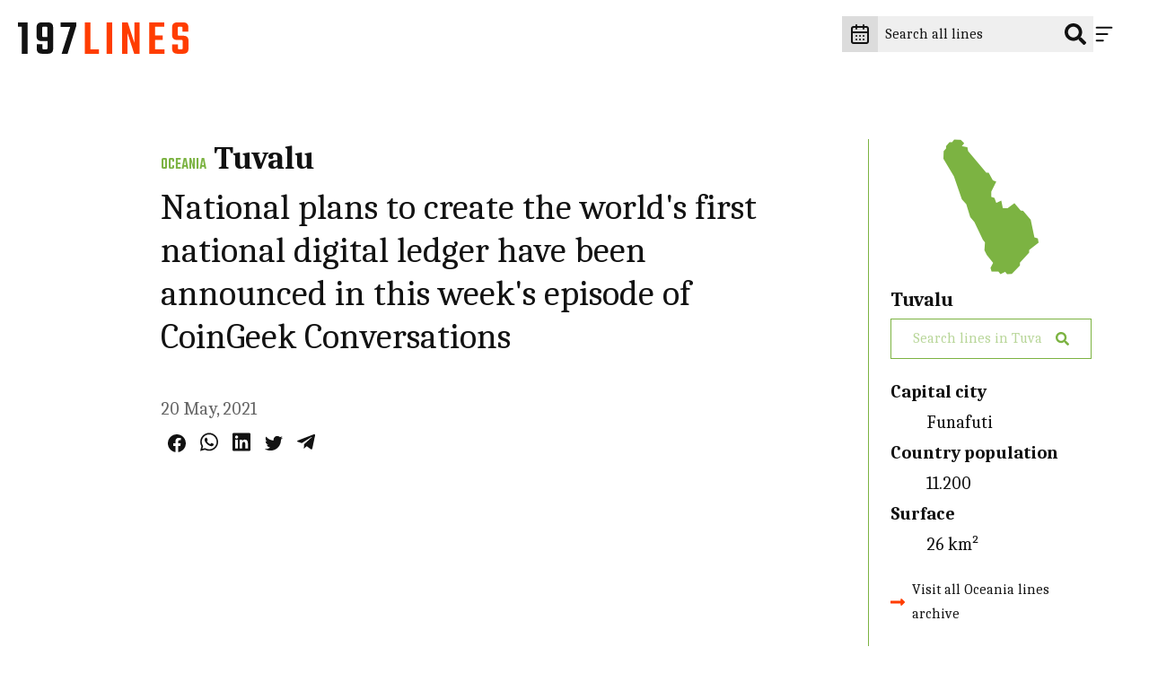

--- FILE ---
content_type: text/html; charset=UTF-8
request_url: https://197lines.com/national-plans-to-create-the-worlds-first-national-digital-ledger-have-been-told-and-appreciated-in-this-weeks-episode-of-coingeek-conversations-elas-digital-ceo-brendan-lee
body_size: 14296
content:
<!DOCTYPE html>
<html lang="en" class="no-js" prefix="og: http://ogp.me/ns#">
	<head><meta charset="utf-8"><meta name="viewport" content="width=device-width, initial-scale=1"><meta name="format-detection" content="telephone=no"><link rel="preconnect"         href="https://fonts.gstatic.com" crossorigin><link rel="preload" as="font"  href="/static/fonts/MapGlyphs-subset.woff2" type="font/woff2" crossorigin><link rel="preload" as="style" href="https://fonts.googleapis.com/css2?family=Caladea:ital,wght@0,400;0,700;1,400&family=Teko:wght@500&display=swap"><link rel="stylesheet" href="https://fonts.googleapis.com/css2?family=Caladea:ital,wght@0,400;0,700;1,400&family=Teko:wght@500&display=swap" media="print" onload="this.media='all'" /><noscript><link rel="stylesheet" href="https://fonts.googleapis.com/css2?family=Caladea:ital,wght@0,400;0,700;1,400&family=Teko:wght@500&display=swap" /></noscript><style>.c-drawer__links,.c-list-continents__countries,.c-list-continents__list{list-style:none;margin:0;padding-left:0}@font-face{font-display:block;font-family:MapGlyphs;font-style:normal;font-weight:400;src:url(/static/fonts/MapGlyphs-subset.woff2) format("woff2");src:url(/static/fonts/MapGlyphs-subset.woff2) format("woff2"),url(/static/fonts/MapGlyphs-subset.woff) format("woff"),url(/static/fonts/MapGlyphs.ttf) format("truetype"),url(/static/fonts/MapGlyphs.svg#mapglyphs) format("svg")}@font-face{ascent-override:90%;descent-override:25%;font-family:Caladea fallback;line-gap-override:0%;size-adjust:101.24%;src:local("Times New Roman")}@font-face{ascent-override:95.8%;descent-override:47.5%;font-family:Teko fallback;line-gap-override:0%;size-adjust:65.84%;src:local("Arial")}.c-drawer__link,.h1,.h3,h1,h2{color:var(--color-dark);margin:0 0 1em;padding:0}.h3{font-size:2rem;line-height:1.2}.c-drawer__link{font-family:Teko,Teko fallback,sans-serif;font-size:1.6875rem;font-weight:500;line-height:1;text-transform:uppercase}.t-bg--america{background-color:var(--color-background)}.c-line__body{color:var(--color-dark);margin-bottom:.5rem;padding:0}html{-ms-text-size-adjust:100%;-webkit-text-size-adjust:100%;line-height:1.15}h1{font-size:2em;margin:.67em 0}hr{box-sizing:initial;color:inherit;height:0}button,input{margin:0}button{text-transform:none}button{-webkit-appearance:button}[type=search]{-webkit-appearance:textfield;outline-offset:-2px}::-webkit-inner-spin-button,::-webkit-outer-spin-button{height:auto}::-webkit-input-placeholder{color:inherit;opacity:.54}::-webkit-search-decoration{-webkit-appearance:none}::-webkit-file-upload-button{-webkit-appearance:button;font:inherit}::-moz-focus-inner{border-style:none;padding:0}:-moz-focusring{outline:ButtonText dotted 1px}:-moz-ui-invalid{box-shadow:none}.c-header__icon,.c-list-continents__toggle{-webkit-appearance:none;background-color:#0000;border:none;line-height:normal;padding:0}.c-drawer__links,.c-linelist,.c-list-continents__countries,.c-list-continents__list{list-style:none;margin:0;padding-left:0}:root{--color-background:#fff;--color-text:#646464;--color-border:#ccc;--color-dark:#121212;--color-table-bg:#efefef;--color-table-head-bg:#dcdcdc}@media (prefers-color-scheme:dark){:root{--color-background:#2a2a2e;--color-text:#dcdcdc;--color-border:#999;--color-dark:#999;--color-table-bg:#646464;--color-table-head-bg:#999}}*{box-sizing:border-box}:after,:before{box-sizing:inherit}html{scroll-behavior:smooth}body{background-color:var(--color-background);margin:0;min-width:22.1875rem;padding:0}ul{padding:0 0 1.6875rem 2.25rem}hr{border:0;border-bottom:.0625rem dotted var(--color-dark);margin:1.5rem 0;padding:0}hr,hr:after{display:block}hr:after{border-top:.0625rem dotted var(--color-dark);content:"";height:.3125rem}[type=search]{-webkit-appearance:none;appearance:none;border-radius:0}*{-webkit-font-smoothing:antialiased;-moz-osx-font-smoothing:grayscale;font-family:inherit;line-height:inherit}body{color:var(--color-text);font-family:Caladea,Caladea fallback,serif;font-size:1.125rem;font-weight:400;line-height:1.7}p{line-height:1.5;margin:0;padding:0 0 1.6875rem}@media (min-width:64em){ul{padding:0 0 1.875rem 2.5rem}body{font-size:1.25rem}p{padding:0 0 1.875rem}}a{color:#ff3d00;text-decoration:none}.c-drawer__link,.h1,.h3,.h5,h1,h2,h3,h4{color:var(--color-dark);margin:0 0 1em;padding:0}.h1,h1{font-size:3.375rem;line-height:1.2}@media (min-width:64em){.h1,h1{font-size:3.75rem}}h2{font-size:2.25rem;line-height:1.2}@media (min-width:64em){h2{font-size:2.5rem}}.h3,h3{font-size:2rem;line-height:1.2}@media (min-width:64em){.h3,h3{font-size:2.25rem}}.c-drawer__link,h4{font-family:Teko,Teko fallback,sans-serif;font-size:1.6875rem;font-weight:500;line-height:1;text-transform:uppercase}@media (min-width:64em){.c-drawer__link,h4{font-size:1.875rem}}.h5{font-size:1.25rem;font-weight:700;line-height:1.2}.t-bg--africa{--color-background:#a1887f;background-color:var(--color-background)}.t-txt--africa{--color-text:#a1887f;color:var(--color-text)}.t-border--africa{--color-border:#a1887f}.t--africa,.t-border--africa{border-color:var(--color-border)}.t--africa{--color-background:#a1887f;--color-text:#a1887f;--color-border:#a1887f;color:var(--color-text)}.t--africa,.t-bg--america{background-color:var(--color-background)}.t-bg--america{--color-background:#fb8c00}.t-txt--america{--color-text:#fb8c00;color:var(--color-text)}.t-bg--asia{background-color:var(--color-background)}.t-bg--asia{--color-background:#9575cd}.t-txt--asia{--color-text:#9575cd;color:var(--color-text)}.t-bg--europe{background-color:var(--color-background)}.t-bg--europe{--color-background:#29b6f6}.t-txt--europe{--color-text:#29b6f6;color:var(--color-text)}.t-bg--oceania{background-color:var(--color-background)}.t-bg--oceania{--color-background:#7cb342}.t-txt--oceania{--color-text:#7cb342;color:var(--color-text)}.o-wrapper{margin-left:auto;margin-right:auto;max-width:calc(100% - 2rem)}@media (min-width:48em){.o-wrapper{max-width:calc(100% - 2rem)}.o-flex-wrapper{display:flex;flex-direction:row}.o-flex-wrapper__main{margin-right:1.5rem;width:74%}}.o-wrapper--right{padding-left:9%}.o-flex-wrapper__aside{margin-top:5rem}@media (min-width:48em){.o-flex-wrapper__aside{margin-top:0;width:26%}}.o-module{margin-bottom:1.5rem;margin-top:1.5rem}@media (min-width:48em){.o-module{margin-bottom:2.5rem;margin-top:2.5rem}}@media (min-width:64em){.h5{font-size:1.375rem}.o-wrapper{max-width:90%}.o-flex-wrapper__main{margin-right:5rem}.o-module{margin-bottom:5rem;margin-top:5rem}}.c-maps{-webkit-font-smoothing:antialiased;-moz-osx-font-smoothing:grayscale;color:inherit;display:inline-block;font-style:normal;font-weight:400;line-height:1}[class*=c-map-]{font-family:MapGlyphs}.c-logo{background-color:#fff;max-width:8.125rem;padding:1.5625rem 1.25rem;width:100%}@media (min-width:64em){.c-logo{max-width:14.375rem}}.c-logo__197{fill:#ff3d00}@media (prefers-color-scheme:dark){.c-logo{background-color:#0000}.c-logo__197{fill:#dcdcdc}}.c-logo__lines{fill:#121212}@media (prefers-color-scheme:dark){.c-logo__lines{fill:#ff3d00}}.c-icon{fill:var(--color-dark);stroke:var(--color-dark);width:1.5rem}.c-icon--social{width:1.25rem}.c-icon--accent{fill:#ff3d00;stroke:#ff3d00}.c-header{position:relative;z-index:600}.c-header__wrapper{display:flex;flex-direction:row;justify-content:flex-end;min-height:4.6875rem;padding-bottom:1rem;padding-right:1.875rem;padding-top:1rem;width:100%}.c-header__logo{display:block;left:0;position:fixed;top:0;z-index:600}.c-header__content{grid-gap:1rem;align-items:center;display:flex;gap:1rem;justify-content:flex-end}.c-header__content>*{line-height:0}.c-header__input{position:relative}.c-header__icon-search{position:absolute;right:.5rem;top:50%;transform:translateY(-50%)}.c-header__search{background-color:#efefef;border:0;color:#0000;font-size:1rem;line-height:1.5rem;padding:.5rem 0;width:2.75rem}.c-header__search::-webkit-input-placeholder{color:#0000;opacity:0}@media (min-width:48em){.c-header__search::-webkit-input-placeholder{color:var(--color-dark);opacity:1}}.c-header__search:-moz-placeholder{color:#0000;opacity:0}@media (min-width:48em){.c-header__search:-moz-placeholder{color:var(--color-dark);opacity:1}}.c-header__search::-moz-placeholder{color:#0000;opacity:0}@media (min-width:48em){.c-header__search::-moz-placeholder{color:var(--color-dark);opacity:1}}.c-header__search:-ms-input-placeholder{color:#0000;opacity:0}@media (min-width:48em){.c-header__search:-ms-input-placeholder{color:var(--color-dark);opacity:1}.c-header__search{color:var(--color-dark);padding:.5rem 2.5rem .5rem .5rem;width:15rem}}.c-header__icon{padding:.5rem .5rem .5rem 0;position:relative;z-index:610}@media (prefers-color-scheme:dark){.c-header__search{background-color:#121212}.c-header__icon{stroke:#fff}}.c-header__close{display:none}.c-header__datepicker{background:#dcdcdc;border:none;padding:.5rem}@media screen and (prefers-color-scheme:dark){.c-header__datepicker{background:#121212}}.c-header__icon-calendar{fill:none!important}.c-drawer{bottom:0;display:flex;justify-content:flex-end;left:0;position:fixed;right:0;top:0;transform:translateX(100%);z-index:600}.c-drawer__content{background-color:#dcdcdc;overflow-y:auto;padding-left:1.875rem;padding-right:5rem;scrollbar-color:#efefef #dcdcdc;scrollbar-width:thin;width:21.875rem}.c-drawer__content::-webkit-scrollbar{width:12px}.c-drawer__content::-webkit-scrollbar-track{background:#dcdcdc}.c-drawer__content::-webkit-scrollbar-thumb{background-color:#efefef;border:3px solid #dcdcdc;border-radius:20px}.c-drawer__links{padding-top:2.5rem}.c-drawer__item{border-bottom:1px dotted #999;padding:1rem 0}.c-drawer__item:first-of-type{padding-top:0}.c-drawer__link{font-family:Caladea,Caladea fallback,serif;margin:0;text-transform:none}.c-drawer__search-by{font-size:1rem;font-weight:700;padding-bottom:0}.c-country-title{margin:0}.c-country-title--continent{color:var(--color-text);font-family:Teko,Teko fallback,sans-serif;text-transform:uppercase}.c-line-header{align-items:baseline;display:flex;margin-bottom:.5rem}.c-line-header__continent{font-size:1.125rem;margin-right:.5rem}.c-line-header__country{margin-bottom:0}.c-list-continents__item{border-bottom:.0625rem dotted var(--color-dark)}.c-list-continents__toggle{align-items:center;color:var(--color-dark);display:flex;flex-wrap:wrap;font-size:1.25rem;justify-content:space-between;padding:1rem 0;width:100%}@media (prefers-color-scheme:dark){.c-drawer__content{background-color:#121212;scrollbar-color:#efefef #121212;scrollbar-width:thin}.c-drawer__content::-webkit-scrollbar{width:12px}.c-drawer__content::-webkit-scrollbar-track{background:#121212}.c-drawer__content::-webkit-scrollbar-thumb{background-color:#efefef;border:3px solid #121212;border-radius:20px}.c-list-continents__toggle{color:#fff}.c-list-continents__toggle .c-icon{fill:#fff}}.c-list-continents__toggle .c-icon{width:.75rem}.c-list-continents__countries{background-color:#efefef;display:none;flex-basis:100%;margin-top:1rem;max-height:17.4375rem;overflow-y:scroll;padding-bottom:0;scrollbar-color:#efefef #dcdcdc;scrollbar-width:thin}.c-list-continents__countries::-webkit-scrollbar{width:12px}.c-list-continents__countries::-webkit-scrollbar-track{background:#dcdcdc}.c-list-continents__countries::-webkit-scrollbar-thumb{background-color:#efefef;border:3px solid #dcdcdc;border-radius:20px}@media (prefers-color-scheme:dark){.c-list-continents__countries{background-color:#121212;scrollbar-color:#efefef #121212;scrollbar-width:thin}.c-list-continents__countries::-webkit-scrollbar{width:12px}.c-list-continents__countries::-webkit-scrollbar-track{background:#121212}.c-list-continents__countries::-webkit-scrollbar-thumb{background-color:#efefef;border:3px solid #121212;border-radius:20px}}.c-list-continents__country{border-bottom:.0625rem dotted var(--color-dark);text-align:left}.c-list-continents__link{background-color:#0000;color:var(--color-dark);display:block;padding:.5rem 1rem}@media (prefers-color-scheme:dark){.c-list-continents__link{color:#fff}}.c-share{font-size:0;padding:.5rem}.c-share__social{color:var(--color-dark);display:inline-block}@media (prefers-color-scheme:dark){.c-share__social{color:var(--color-text)}}.c-share__social+.c-share__social{margin-left:1rem}.c-share__social svg{fill:currentColor;stroke:currentColor}.c-line{background-color:inherit;border-bottom:.0625rem dotted #999;display:flex;padding:1.5rem 0}.c-line__map{font-family:sans-serif;font-size:4.0625rem;line-height:4.0625rem;margin-right:1rem;width:5.625rem}@media (min-width:48em){.c-line{padding:2.5rem 0}.c-line__map{font-size:6.25rem;margin-right:1.5rem;width:7.5rem}.c-line__share{margin-left:auto}}.c-line--nomap .c-line__map{display:none}.c-line__content{position:relative;width:100%}@media (max-width:47.99em){.c-line__share{order:4}}.c-archive{border-left:.0625rem solid var(--color-border);display:flex;flex-direction:column;padding-bottom:5rem;padding-left:1.5rem}.c-archive__map{line-height:0;margin-bottom:1rem;text-align:center}.c-archive__map .c-maps{font-size:9.375rem;height:9.375rem}.c-archive__country{margin-bottom:.5rem}.c-archive__extrainfo{color:var(--color-dark)}.c-archive__extrainfo dt{font-weight:700}.c-archive__visit{align-items:center;display:flex}.c-archive__link{color:var(--color-dark);font-size:1rem}.c-archive__icon{margin-right:.5rem;width:1rem}.c-line-entry__title{font-weight:400}.c-filters__input-icon-search{color:#121212;width:1rem}[class*=t--] .c-filters__input-icon-search{color:var(--color-text)}.c-filters__search-bar-wrapper{grid-gap:1rem;align-items:center;background-color:#efefef;display:flex;gap:1rem;padding:.25rem 1.5rem;width:25rem}@media (prefers-color-scheme:dark){.c-filters__input-icon-search{color:#2a2a2e}.c-filters__search-bar-wrapper{background-color:#dcdcdc}.c-filters__search-input{color:var(--color-text)}}@media (min-width:48em){.c-filters__search-bar-wrapper{width:37.5rem}}.c-filters__search-bar-wrapper--full-width{width:100%}.c-filters__search-bar-wrapper[class*=t--]{background-color:#0000;border:1px solid var(--color-border);color:var(--color-text)}.c-filters__search-input{background-color:#0000;border:0;color:var(--color-text);font-size:1rem;padding:.25rem 0;width:100%}.c-filters__search-input[class*=t--]{color:var(--color-text)}.u-m0{margin:0!important}</style><link href="/static/css/style.da2c7de6d7.css" rel="stylesheet" media="print" onload="this.onload=null;this.media='all'"><noscript><link href="/static/css/style.da2c7de6d7.css" rel="stylesheet"></noscript><link rel="icon" href="https://197lines.com/assets/_32x32_fit_center-center_90_none/favicon.png" sizes="32x32"><link rel="apple-touch-icon" href="https://197lines.com/assets/_180x180_fit_center-center_90_none/favicon.png"><link rel="manifest" href="/manifest.webmanifest"><title>National plans to create the world's first national digital ledger have been announced in this week's episode of CoinGeek Conversations - 197lines</title><meta name="description" content=""><meta property="fb:app_id" content=""><meta property="og:url" content="https://197lines.com/national-plans-to-create-the-worlds-first-national-digital-ledger-have-been-told-and-appreciated-in-this-weeks-episode-of-coingeek-conversations-elas-digital-ceo-brendan-lee"><meta property="og:type" content="website"><meta property="og:title" content="National plans to create the world's first national digital ledger have been announced in this week's episode of CoinGeek Conversations - 197lines"><meta property="og:image" content="https://197lines.com/share/national-plans-to-create-the-worlds-first-national-digital-ledger-have-been-told-and-appreciated-in-7844.png"><meta property="og:image:width" content="1200"><meta property="og:image:height" content="630"><meta property="og:description" content=""><meta property="og:site_name" content="197lines"><meta property="og:locale" content="en_US"><meta property="og:locale:alternate" content="en_US"><meta name="twitter:card" content="summary_large_image"><meta name="twitter:site" content=""><meta name="twitter:url" content="https://197lines.com/national-plans-to-create-the-worlds-first-national-digital-ledger-have-been-told-and-appreciated-in-this-weeks-episode-of-coingeek-conversations-elas-digital-ceo-brendan-lee"><meta name="twitter:title" content="National plans to create the world's first national digital ledger have been announced in this week's episode of CoinGeek Conversations - 197lines"><meta name="twitter:description" content=""><meta name="twitter:image" content="https://197lines.com/share/national-plans-to-create-the-worlds-first-national-digital-ledger-have-been-told-and-appreciated-in-7844.png"><link rel="home" href="https://197lines.com/"><link rel="canonical" href="https://197lines.com/national-plans-to-create-the-worlds-first-national-digital-ledger-have-been-told-and-appreciated-in-this-weeks-episode-of-coingeek-conversations-elas-digital-ceo-brendan-lee"><!-- Global site tag (gtag.js) - Google Analytics --><script async src="https://www.googletagmanager.com/gtag/js?id=G-8ZNJEMC1C7"></script><script>
  window.dataLayer = window.dataLayer || [];
  function gtag(){dataLayer.push(arguments);}
  gtag('js', new Date());

  gtag('config', 'G-8ZNJEMC1C7');
</script><script type="text/javascript">
var _iub = _iub || [];
_iub.csConfiguration = {"ccpaAcknowledgeOnDisplay":true,"ccpaApplies":true,"consentOnContinuedBrowsing":false,"cookiePolicyInOtherWindow":true,"enableCcpa":true,"invalidateConsentWithoutLog":true,"lang":"en-GB","perPurposeConsent":true,"siteId":2562994,"whitelabel":false,"cookiePolicyId":40015018, "banner":{ "acceptButtonCaptionColor":"#FFFFFF","acceptButtonColor":"#FF3D00","acceptButtonDisplay":true,"backgroundColor":"#EFEFEF","closeButtonRejects":true,"customizeButtonCaptionColor":"#FFFFFF","customizeButtonColor":"#FF3D00","customizeButtonDisplay":true,"explicitWithdrawal":true,"listPurposes":true,"position":"bottom","rejectButtonCaptionColor":"#000000","rejectButtonColor":"#FFFFFF","rejectButtonDisplay":true,"textColor":"#000000","customizeButtonCaption":"Choose and customize","rejectButtonCaption":" Continue without accepting" }};
</script><script type="text/javascript" src="//cdn.iubenda.com/cs/ccpa/stub.js"></script><script type="text/javascript" src="//cdn.iubenda.com/cs/iubenda_cs.js" charset="UTF-8" async></script></head>
	<body dir="ltr">
													
<header class="c-header j-header ">
	<div class="c-header__wrapper">
		<a class="c-header__logo" href="https://197lines.com/" aria-label="197 lines logo">
			<svg xmlns="http://www.w3.org/2000/svg" class="c-logo" viewBox="0 0 516 96" aria-hidden="true">
				<path class="c-logo__197" d="M497.5 81.3c-.6.6-1.7.8-3.3.8h-5.8c-1.7 0-2.9-.3-3.5-.8-.6-.6-.9-1.6-.9-3.3V67.3h-17.4v13.2c0 10 5.5 15 16.5 15h16.3c11 0 16.5-5 16.5-15v-25c0-9.9-5.3-14.8-15.9-14.8h-12c-1.7 0-2.9-.3-3.5-.8-.6-.6-.9-1.6-.9-3.3V17.4c0-1.6.3-2.7.9-3.3s1.8-.8 3.5-.8h5.8c1.6 0 2.7.3 3.3.8.6.6.9 1.6.9 3.3v10.9h17.6V15c0-10-5.4-15-16.3-15h-16.6c-10.9 0-16.3 5-16.3 15v23.5c0 10.1 5.2 15.1 15.6 15.1h12.3c1.6 0 2.7.3 3.3.8.6.6.9 1.6.9 3.3v20.4c-.1 1.6-.4 2.7-1 3.2m-82.8-28h23.5V39.8h-23.5V13.3h27.8V0h-45.4v95.5h46.6V82.2h-29.1V53.3h.1zm-62.5 9L332.1 0h-16.8v95.5h16V32.2l20.4 63.2H368V0h-15.9v62.3h.1zM268 95.5h17.4V0H268v95.5zM219.5 0h-17.4v95.5H245V82.2h-25.4V0h-.1z" fill="currentColor"/>
				<path class="c-logo__lines" d="M128.7 0v14.1h29.4l-25.9 81.4H150l26.6-85.2V0h-47.9zM74.3 43.7c-.6-.6-.9-1.6-.9-3.3v-23c0-1.6.3-2.7.9-3.3s1.7-.8 3.3-.8H85c1.6 0 2.7.3 3.3.8.6.6.9 1.6.9 3.3v27.1H77.7c-1.6 0-2.8-.3-3.4-.8M56.3 15v27.1c0 10 5.5 15 16.5 15h16.5v21c0 1.6-.3 2.7-.9 3.3-.6.6-1.7.8-3.3.8h-6.8c-1.6 0-2.7-.3-3.3-.8-.6-.6-.9-1.6-.9-3.3v-12H56.9v14.4c0 10 5.5 15 16.5 15h16.5c11 0 16.5-5 16.5-15V15c0-10-5.5-15-16.5-15H72.8c-11 0-16.5 5-16.5 15M0 0v13.3h11.8v82.2h17.4V0H0z" fill="currentColor"/>
			</svg>
		</a>

		<div class="c-header__content">
			<div id="datepicker">
				<button aria-label="explore lines by date" class="c-header__datepicker" disabled>
					<svg xmlns="http://www.w3.org/2000/svg" viewBox="0 0 24 24" class="c-header__icon-calendar c-icon" fill="none" stroke="currentColor" stroke-width="2" stroke-linecap="round" stroke-linejoin="round"><path d="M8 2v4"/><path d="M16 2v4"/><rect width="18" height="18" x="3" y="4" rx="2"/><path d="M3 10h18"/><path d="M8 14h.01"/><path d="M12 14h.01"/><path d="M16 14h.01"/><path d="M8 18h.01"/><path d="M12 18h.01"/><path d="M16 18h.01"/></svg>
				</button>
			</div>
			<form class="c-header__form" action="https://197lines.com/search/results">
				<div class="c-header__input">
					<label class="c-header__label" for="q">
						<svg xmlns="http://www.w3.org/2000/svg" viewBox="0 0 512 512" class="c-header__icon-search c-icon" fill="currentColor"><path d="M505 442.7L405.3 343c-4.5-4.5-10.6-7-17-7H372c27.6-35.3 44-79.7 44-128C416 93.1 322.9 0 208 0S0 93.1 0 208s93.1 208 208 208c48.3 0 92.7-16.4 128-44v16.3c0 6.4 2.5 12.5 7 17l99.7 99.7c9.4 9.4 24.6 9.4 33.9 0l28.3-28.3c9.4-9.4 9.4-24.6.1-34zM208 336c-70.7 0-128-57.2-128-128 0-70.7 57.2-128 128-128 70.7 0 128 57.2 128 128 0 70.7-57.2 128-128 128z" /></svg>
					</label>
					<input class="c-header__search" type="search" placeholder="Search all lines" aria-label="Search all lines" name="q" id="q" value="">
				</div>
			</form>
			<button class="c-header__icon j-header__toggle" data-togglr-toggle="is-active" data-togglr-target=".j-drawer, .j-header, body" aria-label="Menu">
				<svg class="c-icon c-header__hamburger" fill='none' stroke='currentColor' stroke-width='8' stroke-dashoffset='0' stroke-dasharray='0' stroke-linecap='round' stroke-linejoin='round' xmlns='http://www.w3.org/2000/svg' viewBox='0 0 100 100'><line x1="15" y1="20" x2="85" y2="20" /> <line x1="15" y1="50" x2="65" y2="50" /> <line x1="15" y1="80" x2="45" y2="80" /></svg>				<svg class="c-icon c-header__close" fill='none' stroke='currentColor' stroke-width='8' stroke-dashoffset='0' stroke-dasharray='0' stroke-linecap='round' stroke-linejoin='round' xmlns='http://www.w3.org/2000/svg' viewBox='0 0 100 100'><line x1="15" y1="15" x2="85" y2="85" /> <line x1="85" y1="15" x2="15" y2="85" /></svg>			</button>
		</div>
	</div>

	<nav class="c-drawer j-drawer "  data-togglr-target=".j-drawer, .j-header, body" data-togglr-remove="is-active">
  <div class="c-drawer__content">
    <ul class="c-drawer__links">
              <li class="c-drawer__item">
          <a href="https://197lines.com/about-197lines" title="About 197lines" class="c-drawer__link">About 197lines</a>
        </li>
              <li class="c-drawer__item">
          <a href="https://197lines.com/international-days" title="International Days" class="c-drawer__link">International Days</a>
        </li>
          </ul>

    <p class="c-drawer__search-by">Explore lines by country</p>
    
<div class="c-list-continents c-drawer__continents">
  <ul class="c-list-continents__list">
          <li class="c-list-continents__item" id="filter-asia-d">
        <button
          class="c-list-continents__toggle"
          data-togglr-exclusive="is-open"
          data-togglr-target="#filter-asia-d"
        >
          Asia
          <svg xmlns="http://www.w3.org/2000/svg" class="c-icon c-drawer__continents" viewBox="0 0 320 512"><path d="M143 352.3L7 216.3c-9.4-9.4-9.4-24.6 0-33.9l22.6-22.6c9.4-9.4 24.6-9.4 33.9 0l96.4 96.4 96.4-96.4c9.4-9.4 24.6-9.4 33.9 0l22.6 22.6c9.4 9.4 9.4 24.6 0 33.9l-136 136c-9.2 9.4-24.4 9.4-33.8 0z"/></svg>        </button>
        <ul class="c-list-continents__countries">
                  <li class="c-list-continents__country">
            <a href="https://197lines.com/filter/afghanistan" class="t-txt--asia c-list-continents__link">Afghanistan</a>
          </li>
                  <li class="c-list-continents__country">
            <a href="https://197lines.com/filter/armenia" class="t-txt--asia c-list-continents__link">Armenia</a>
          </li>
                  <li class="c-list-continents__country">
            <a href="https://197lines.com/filter/azerbaijan" class="t-txt--asia c-list-continents__link">Azerbaijan</a>
          </li>
                  <li class="c-list-continents__country">
            <a href="https://197lines.com/filter/bahrain" class="t-txt--asia c-list-continents__link">Bahrain</a>
          </li>
                  <li class="c-list-continents__country">
            <a href="https://197lines.com/filter/bangladesh" class="t-txt--asia c-list-continents__link">Bangladesh</a>
          </li>
                  <li class="c-list-continents__country">
            <a href="https://197lines.com/filter/bhutan" class="t-txt--asia c-list-continents__link">Bhutan</a>
          </li>
                  <li class="c-list-continents__country">
            <a href="https://197lines.com/filter/brunei" class="t-txt--asia c-list-continents__link">Brunei</a>
          </li>
                  <li class="c-list-continents__country">
            <a href="https://197lines.com/filter/cambodia" class="t-txt--asia c-list-continents__link">Cambodia</a>
          </li>
                  <li class="c-list-continents__country">
            <a href="https://197lines.com/filter/china" class="t-txt--asia c-list-continents__link">China</a>
          </li>
                  <li class="c-list-continents__country">
            <a href="https://197lines.com/filter/cyprus" class="t-txt--asia c-list-continents__link">Cyprus</a>
          </li>
                  <li class="c-list-continents__country">
            <a href="https://197lines.com/filter/east-timor" class="t-txt--asia c-list-continents__link">East Timor</a>
          </li>
                  <li class="c-list-continents__country">
            <a href="https://197lines.com/filter/georgia" class="t-txt--asia c-list-continents__link">Georgia</a>
          </li>
                  <li class="c-list-continents__country">
            <a href="https://197lines.com/filter/india" class="t-txt--asia c-list-continents__link">India</a>
          </li>
                  <li class="c-list-continents__country">
            <a href="https://197lines.com/filter/indonesia" class="t-txt--asia c-list-continents__link">Indonesia</a>
          </li>
                  <li class="c-list-continents__country">
            <a href="https://197lines.com/filter/iran" class="t-txt--asia c-list-continents__link">Iran</a>
          </li>
                  <li class="c-list-continents__country">
            <a href="https://197lines.com/filter/iraq" class="t-txt--asia c-list-continents__link">Iraq</a>
          </li>
                  <li class="c-list-continents__country">
            <a href="https://197lines.com/filter/israel" class="t-txt--asia c-list-continents__link">Israel</a>
          </li>
                  <li class="c-list-continents__country">
            <a href="https://197lines.com/filter/japan" class="t-txt--asia c-list-continents__link">Japan</a>
          </li>
                  <li class="c-list-continents__country">
            <a href="https://197lines.com/filter/jordan" class="t-txt--asia c-list-continents__link">Jordan</a>
          </li>
                  <li class="c-list-continents__country">
            <a href="https://197lines.com/filter/kazakhstan" class="t-txt--asia c-list-continents__link">Kazakhstan</a>
          </li>
                  <li class="c-list-continents__country">
            <a href="https://197lines.com/filter/kuwait" class="t-txt--asia c-list-continents__link">Kuwait</a>
          </li>
                  <li class="c-list-continents__country">
            <a href="https://197lines.com/filter/kyrgyzstan" class="t-txt--asia c-list-continents__link">Kyrgyzstan</a>
          </li>
                  <li class="c-list-continents__country">
            <a href="https://197lines.com/filter/laos" class="t-txt--asia c-list-continents__link">Laos</a>
          </li>
                  <li class="c-list-continents__country">
            <a href="https://197lines.com/filter/lebanon" class="t-txt--asia c-list-continents__link">Lebanon </a>
          </li>
                  <li class="c-list-continents__country">
            <a href="https://197lines.com/filter/malaysia" class="t-txt--asia c-list-continents__link">Malaysia</a>
          </li>
                  <li class="c-list-continents__country">
            <a href="https://197lines.com/filter/maldives" class="t-txt--asia c-list-continents__link">Maldives</a>
          </li>
                  <li class="c-list-continents__country">
            <a href="https://197lines.com/filter/mongolia" class="t-txt--asia c-list-continents__link">Mongolia</a>
          </li>
                  <li class="c-list-continents__country">
            <a href="https://197lines.com/filter/myanmar" class="t-txt--asia c-list-continents__link">Myanmar</a>
          </li>
                  <li class="c-list-continents__country">
            <a href="https://197lines.com/filter/nepal" class="t-txt--asia c-list-continents__link">Nepal</a>
          </li>
                  <li class="c-list-continents__country">
            <a href="https://197lines.com/filter/north-korea" class="t-txt--asia c-list-continents__link">North Korea</a>
          </li>
                  <li class="c-list-continents__country">
            <a href="https://197lines.com/filter/oman" class="t-txt--asia c-list-continents__link">Oman</a>
          </li>
                  <li class="c-list-continents__country">
            <a href="https://197lines.com/filter/pakistan" class="t-txt--asia c-list-continents__link">Pakistan</a>
          </li>
                  <li class="c-list-continents__country">
            <a href="https://197lines.com/filter/palestine" class="t-txt--asia c-list-continents__link">Palestine</a>
          </li>
                  <li class="c-list-continents__country">
            <a href="https://197lines.com/filter/philippines" class="t-txt--asia c-list-continents__link">Philippines</a>
          </li>
                  <li class="c-list-continents__country">
            <a href="https://197lines.com/filter/qatar" class="t-txt--asia c-list-continents__link">Qatar</a>
          </li>
                  <li class="c-list-continents__country">
            <a href="https://197lines.com/filter/saudi-arabia" class="t-txt--asia c-list-continents__link">Saudi Arabia</a>
          </li>
                  <li class="c-list-continents__country">
            <a href="https://197lines.com/filter/singapore" class="t-txt--asia c-list-continents__link">Singapore</a>
          </li>
                  <li class="c-list-continents__country">
            <a href="https://197lines.com/filter/south-korea" class="t-txt--asia c-list-continents__link">South Korea</a>
          </li>
                  <li class="c-list-continents__country">
            <a href="https://197lines.com/filter/sri-lanka" class="t-txt--asia c-list-continents__link">Sri Lanka</a>
          </li>
                  <li class="c-list-continents__country">
            <a href="https://197lines.com/filter/syria" class="t-txt--asia c-list-continents__link">Syria</a>
          </li>
                  <li class="c-list-continents__country">
            <a href="https://197lines.com/filter/taiwan" class="t-txt--asia c-list-continents__link">Taiwan</a>
          </li>
                  <li class="c-list-continents__country">
            <a href="https://197lines.com/filter/tajikistan" class="t-txt--asia c-list-continents__link">Tajikistan</a>
          </li>
                  <li class="c-list-continents__country">
            <a href="https://197lines.com/filter/thailand" class="t-txt--asia c-list-continents__link">Thailand</a>
          </li>
                  <li class="c-list-continents__country">
            <a href="https://197lines.com/filter/turkey" class="t-txt--asia c-list-continents__link">Turkey</a>
          </li>
                  <li class="c-list-continents__country">
            <a href="https://197lines.com/filter/turkmenistan" class="t-txt--asia c-list-continents__link">Turkmenistan</a>
          </li>
                  <li class="c-list-continents__country">
            <a href="https://197lines.com/filter/united-arab-emirates" class="t-txt--asia c-list-continents__link">United Arab Emirates</a>
          </li>
                  <li class="c-list-continents__country">
            <a href="https://197lines.com/filter/uzbekistan" class="t-txt--asia c-list-continents__link">Uzbekistan</a>
          </li>
                  <li class="c-list-continents__country">
            <a href="https://197lines.com/filter/vietnam" class="t-txt--asia c-list-continents__link">Vietnam</a>
          </li>
                  <li class="c-list-continents__country">
            <a href="https://197lines.com/filter/yemen" class="t-txt--asia c-list-continents__link">Yemen</a>
          </li>
                </ul>
      </li>
          <li class="c-list-continents__item" id="filter-europe-d">
        <button
          class="c-list-continents__toggle"
          data-togglr-exclusive="is-open"
          data-togglr-target="#filter-europe-d"
        >
          Europe
          <svg xmlns="http://www.w3.org/2000/svg" class="c-icon c-drawer__continents" viewBox="0 0 320 512"><path d="M143 352.3L7 216.3c-9.4-9.4-9.4-24.6 0-33.9l22.6-22.6c9.4-9.4 24.6-9.4 33.9 0l96.4 96.4 96.4-96.4c9.4-9.4 24.6-9.4 33.9 0l22.6 22.6c9.4 9.4 9.4 24.6 0 33.9l-136 136c-9.2 9.4-24.4 9.4-33.8 0z"/></svg>        </button>
        <ul class="c-list-continents__countries">
                  <li class="c-list-continents__country">
            <a href="https://197lines.com/filter/albania" class="t-txt--europe c-list-continents__link">Albania</a>
          </li>
                  <li class="c-list-continents__country">
            <a href="https://197lines.com/filter/andorra" class="t-txt--europe c-list-continents__link">Andorra</a>
          </li>
                  <li class="c-list-continents__country">
            <a href="https://197lines.com/filter/austria" class="t-txt--europe c-list-continents__link">Austria</a>
          </li>
                  <li class="c-list-continents__country">
            <a href="https://197lines.com/filter/belarus" class="t-txt--europe c-list-continents__link">Belarus</a>
          </li>
                  <li class="c-list-continents__country">
            <a href="https://197lines.com/filter/belgium" class="t-txt--europe c-list-continents__link">Belgium</a>
          </li>
                  <li class="c-list-continents__country">
            <a href="https://197lines.com/filter/bosnia-and-herzegovina" class="t-txt--europe c-list-continents__link">Bosnia and Herzegovina</a>
          </li>
                  <li class="c-list-continents__country">
            <a href="https://197lines.com/filter/bulgaria" class="t-txt--europe c-list-continents__link">Bulgaria</a>
          </li>
                  <li class="c-list-continents__country">
            <a href="https://197lines.com/filter/croatia" class="t-txt--europe c-list-continents__link">Croatia</a>
          </li>
                  <li class="c-list-continents__country">
            <a href="https://197lines.com/filter/czech-republic" class="t-txt--europe c-list-continents__link">Czech Republic</a>
          </li>
                  <li class="c-list-continents__country">
            <a href="https://197lines.com/filter/denmark" class="t-txt--europe c-list-continents__link">Denmark</a>
          </li>
                  <li class="c-list-continents__country">
            <a href="https://197lines.com/filter/estonia" class="t-txt--europe c-list-continents__link">Estonia</a>
          </li>
                  <li class="c-list-continents__country">
            <a href="https://197lines.com/filter/finland" class="t-txt--europe c-list-continents__link">Finland</a>
          </li>
                  <li class="c-list-continents__country">
            <a href="https://197lines.com/filter/france" class="t-txt--europe c-list-continents__link">France</a>
          </li>
                  <li class="c-list-continents__country">
            <a href="https://197lines.com/filter/germany" class="t-txt--europe c-list-continents__link">Germany</a>
          </li>
                  <li class="c-list-continents__country">
            <a href="https://197lines.com/filter/greece" class="t-txt--europe c-list-continents__link">Greece</a>
          </li>
                  <li class="c-list-continents__country">
            <a href="https://197lines.com/filter/hungary" class="t-txt--europe c-list-continents__link">Hungary</a>
          </li>
                  <li class="c-list-continents__country">
            <a href="https://197lines.com/filter/iceland" class="t-txt--europe c-list-continents__link">Iceland </a>
          </li>
                  <li class="c-list-continents__country">
            <a href="https://197lines.com/filter/ireland" class="t-txt--europe c-list-continents__link">Ireland</a>
          </li>
                  <li class="c-list-continents__country">
            <a href="https://197lines.com/filter/italy" class="t-txt--europe c-list-continents__link">Italy</a>
          </li>
                  <li class="c-list-continents__country">
            <a href="https://197lines.com/filter/kosovo" class="t-txt--europe c-list-continents__link">Kosovo </a>
          </li>
                  <li class="c-list-continents__country">
            <a href="https://197lines.com/filter/latvia" class="t-txt--europe c-list-continents__link">Latvia</a>
          </li>
                  <li class="c-list-continents__country">
            <a href="https://197lines.com/filter/liechtenstein" class="t-txt--europe c-list-continents__link">Liechtenstein</a>
          </li>
                  <li class="c-list-continents__country">
            <a href="https://197lines.com/filter/lithuania" class="t-txt--europe c-list-continents__link">Lithuania</a>
          </li>
                  <li class="c-list-continents__country">
            <a href="https://197lines.com/filter/luxembourg" class="t-txt--europe c-list-continents__link">Luxembourg</a>
          </li>
                  <li class="c-list-continents__country">
            <a href="https://197lines.com/filter/malta" class="t-txt--europe c-list-continents__link">Malta</a>
          </li>
                  <li class="c-list-continents__country">
            <a href="https://197lines.com/filter/moldova" class="t-txt--europe c-list-continents__link">Moldova</a>
          </li>
                  <li class="c-list-continents__country">
            <a href="https://197lines.com/filter/monaco" class="t-txt--europe c-list-continents__link">Monaco</a>
          </li>
                  <li class="c-list-continents__country">
            <a href="https://197lines.com/filter/montenegro" class="t-txt--europe c-list-continents__link">Montenegro </a>
          </li>
                  <li class="c-list-continents__country">
            <a href="https://197lines.com/filter/netherlands" class="t-txt--europe c-list-continents__link">Netherlands</a>
          </li>
                  <li class="c-list-continents__country">
            <a href="https://197lines.com/filter/north-macedonia" class="t-txt--europe c-list-continents__link">North Macedonia</a>
          </li>
                  <li class="c-list-continents__country">
            <a href="https://197lines.com/filter/norway" class="t-txt--europe c-list-continents__link">Norway</a>
          </li>
                  <li class="c-list-continents__country">
            <a href="https://197lines.com/filter/poland" class="t-txt--europe c-list-continents__link">Poland</a>
          </li>
                  <li class="c-list-continents__country">
            <a href="https://197lines.com/filter/portugal" class="t-txt--europe c-list-continents__link">Portugal</a>
          </li>
                  <li class="c-list-continents__country">
            <a href="https://197lines.com/filter/romania" class="t-txt--europe c-list-continents__link">Romania</a>
          </li>
                  <li class="c-list-continents__country">
            <a href="https://197lines.com/filter/russia" class="t-txt--europe c-list-continents__link">Russia</a>
          </li>
                  <li class="c-list-continents__country">
            <a href="https://197lines.com/filter/san-marino" class="t-txt--europe c-list-continents__link">San Marino</a>
          </li>
                  <li class="c-list-continents__country">
            <a href="https://197lines.com/filter/serbia" class="t-txt--europe c-list-continents__link">Serbia</a>
          </li>
                  <li class="c-list-continents__country">
            <a href="https://197lines.com/filter/slovakia" class="t-txt--europe c-list-continents__link">Slovakia</a>
          </li>
                  <li class="c-list-continents__country">
            <a href="https://197lines.com/filter/slovenia" class="t-txt--europe c-list-continents__link">Slovenia</a>
          </li>
                  <li class="c-list-continents__country">
            <a href="https://197lines.com/filter/spain" class="t-txt--europe c-list-continents__link">Spain</a>
          </li>
                  <li class="c-list-continents__country">
            <a href="https://197lines.com/filter/sweden" class="t-txt--europe c-list-continents__link">Sweden</a>
          </li>
                  <li class="c-list-continents__country">
            <a href="https://197lines.com/filter/switzerland" class="t-txt--europe c-list-continents__link">Switzerland</a>
          </li>
                  <li class="c-list-continents__country">
            <a href="https://197lines.com/filter/ukraine" class="t-txt--europe c-list-continents__link">Ukraine</a>
          </li>
                  <li class="c-list-continents__country">
            <a href="https://197lines.com/filter/united-kingdom" class="t-txt--europe c-list-continents__link">United Kingdom</a>
          </li>
                  <li class="c-list-continents__country">
            <a href="https://197lines.com/filter/vatican-city" class="t-txt--europe c-list-continents__link">Vatican City </a>
          </li>
                </ul>
      </li>
          <li class="c-list-continents__item" id="filter-africa-d">
        <button
          class="c-list-continents__toggle"
          data-togglr-exclusive="is-open"
          data-togglr-target="#filter-africa-d"
        >
          Africa
          <svg xmlns="http://www.w3.org/2000/svg" class="c-icon c-drawer__continents" viewBox="0 0 320 512"><path d="M143 352.3L7 216.3c-9.4-9.4-9.4-24.6 0-33.9l22.6-22.6c9.4-9.4 24.6-9.4 33.9 0l96.4 96.4 96.4-96.4c9.4-9.4 24.6-9.4 33.9 0l22.6 22.6c9.4 9.4 9.4 24.6 0 33.9l-136 136c-9.2 9.4-24.4 9.4-33.8 0z"/></svg>        </button>
        <ul class="c-list-continents__countries">
                  <li class="c-list-continents__country">
            <a href="https://197lines.com/filter/algeria" class="t-txt--africa c-list-continents__link">Algeria</a>
          </li>
                  <li class="c-list-continents__country">
            <a href="https://197lines.com/filter/angola" class="t-txt--africa c-list-continents__link">Angola</a>
          </li>
                  <li class="c-list-continents__country">
            <a href="https://197lines.com/filter/benin" class="t-txt--africa c-list-continents__link">Benin</a>
          </li>
                  <li class="c-list-continents__country">
            <a href="https://197lines.com/filter/botswana" class="t-txt--africa c-list-continents__link">Botswana</a>
          </li>
                  <li class="c-list-continents__country">
            <a href="https://197lines.com/filter/burkina-faso" class="t-txt--africa c-list-continents__link">Burkina Faso</a>
          </li>
                  <li class="c-list-continents__country">
            <a href="https://197lines.com/filter/burundi" class="t-txt--africa c-list-continents__link">Burundi</a>
          </li>
                  <li class="c-list-continents__country">
            <a href="https://197lines.com/filter/cameroon" class="t-txt--africa c-list-continents__link">Cameroon</a>
          </li>
                  <li class="c-list-continents__country">
            <a href="https://197lines.com/filter/cape-verde" class="t-txt--africa c-list-continents__link">Cape Verde</a>
          </li>
                  <li class="c-list-continents__country">
            <a href="https://197lines.com/filter/central-african-republic" class="t-txt--africa c-list-continents__link">Central African Republic</a>
          </li>
                  <li class="c-list-continents__country">
            <a href="https://197lines.com/filter/chad" class="t-txt--africa c-list-continents__link">Chad</a>
          </li>
                  <li class="c-list-continents__country">
            <a href="https://197lines.com/filter/comoros" class="t-txt--africa c-list-continents__link">Comoros</a>
          </li>
                  <li class="c-list-continents__country">
            <a href="https://197lines.com/filter/democratic-republic-of-the-congo" class="t-txt--africa c-list-continents__link">Democratic Republic of the Congo</a>
          </li>
                  <li class="c-list-continents__country">
            <a href="https://197lines.com/filter/djibouti" class="t-txt--africa c-list-continents__link">Djibouti</a>
          </li>
                  <li class="c-list-continents__country">
            <a href="https://197lines.com/filter/egypt" class="t-txt--africa c-list-continents__link">Egypt</a>
          </li>
                  <li class="c-list-continents__country">
            <a href="https://197lines.com/filter/equatorial-guinea" class="t-txt--africa c-list-continents__link">Equatorial Guinea</a>
          </li>
                  <li class="c-list-continents__country">
            <a href="https://197lines.com/filter/eritrea" class="t-txt--africa c-list-continents__link">Eritrea</a>
          </li>
                  <li class="c-list-continents__country">
            <a href="https://197lines.com/filter/eswatini" class="t-txt--africa c-list-continents__link">eSwatini</a>
          </li>
                  <li class="c-list-continents__country">
            <a href="https://197lines.com/filter/ethiopia" class="t-txt--africa c-list-continents__link">Ethiopia</a>
          </li>
                  <li class="c-list-continents__country">
            <a href="https://197lines.com/filter/gabon" class="t-txt--africa c-list-continents__link">Gabon</a>
          </li>
                  <li class="c-list-continents__country">
            <a href="https://197lines.com/filter/gambia" class="t-txt--africa c-list-continents__link">Gambia</a>
          </li>
                  <li class="c-list-continents__country">
            <a href="https://197lines.com/filter/ghana" class="t-txt--africa c-list-continents__link">Ghana</a>
          </li>
                  <li class="c-list-continents__country">
            <a href="https://197lines.com/filter/guinea" class="t-txt--africa c-list-continents__link">Guinea</a>
          </li>
                  <li class="c-list-continents__country">
            <a href="https://197lines.com/filter/guinea-bissau" class="t-txt--africa c-list-continents__link">Guinea-Bissau</a>
          </li>
                  <li class="c-list-continents__country">
            <a href="https://197lines.com/filter/ivory-coast" class="t-txt--africa c-list-continents__link">Ivory Coast</a>
          </li>
                  <li class="c-list-continents__country">
            <a href="https://197lines.com/filter/kenya" class="t-txt--africa c-list-continents__link">Kenya</a>
          </li>
                  <li class="c-list-continents__country">
            <a href="https://197lines.com/filter/lesotho" class="t-txt--africa c-list-continents__link">Lesotho</a>
          </li>
                  <li class="c-list-continents__country">
            <a href="https://197lines.com/filter/liberia" class="t-txt--africa c-list-continents__link">Liberia</a>
          </li>
                  <li class="c-list-continents__country">
            <a href="https://197lines.com/filter/libya" class="t-txt--africa c-list-continents__link">Libya</a>
          </li>
                  <li class="c-list-continents__country">
            <a href="https://197lines.com/filter/madagascar" class="t-txt--africa c-list-continents__link">Madagascar</a>
          </li>
                  <li class="c-list-continents__country">
            <a href="https://197lines.com/filter/malawi" class="t-txt--africa c-list-continents__link">Malawi </a>
          </li>
                  <li class="c-list-continents__country">
            <a href="https://197lines.com/filter/mali" class="t-txt--africa c-list-continents__link">Mali</a>
          </li>
                  <li class="c-list-continents__country">
            <a href="https://197lines.com/filter/mauritania" class="t-txt--africa c-list-continents__link">Mauritania</a>
          </li>
                  <li class="c-list-continents__country">
            <a href="https://197lines.com/filter/mauritius" class="t-txt--africa c-list-continents__link">Mauritius</a>
          </li>
                  <li class="c-list-continents__country">
            <a href="https://197lines.com/filter/morocco" class="t-txt--africa c-list-continents__link">Morocco</a>
          </li>
                  <li class="c-list-continents__country">
            <a href="https://197lines.com/filter/mozambique" class="t-txt--africa c-list-continents__link">Mozambique</a>
          </li>
                  <li class="c-list-continents__country">
            <a href="https://197lines.com/filter/namibia" class="t-txt--africa c-list-continents__link">Namibia</a>
          </li>
                  <li class="c-list-continents__country">
            <a href="https://197lines.com/filter/niger" class="t-txt--africa c-list-continents__link">Niger </a>
          </li>
                  <li class="c-list-continents__country">
            <a href="https://197lines.com/filter/nigeria" class="t-txt--africa c-list-continents__link">Nigeria</a>
          </li>
                  <li class="c-list-continents__country">
            <a href="https://197lines.com/filter/republic-of-the-congo" class="t-txt--africa c-list-continents__link">Republic of the Congo</a>
          </li>
                  <li class="c-list-continents__country">
            <a href="https://197lines.com/filter/rwanda" class="t-txt--africa c-list-continents__link">Rwanda</a>
          </li>
                  <li class="c-list-continents__country">
            <a href="https://197lines.com/filter/sao-tome-and-principe" class="t-txt--africa c-list-continents__link">Sao Tome and Principe</a>
          </li>
                  <li class="c-list-continents__country">
            <a href="https://197lines.com/filter/senegal" class="t-txt--africa c-list-continents__link">Senegal</a>
          </li>
                  <li class="c-list-continents__country">
            <a href="https://197lines.com/filter/seychelles" class="t-txt--africa c-list-continents__link">Seychelles </a>
          </li>
                  <li class="c-list-continents__country">
            <a href="https://197lines.com/filter/sierra-leone" class="t-txt--africa c-list-continents__link">Sierra Leone</a>
          </li>
                  <li class="c-list-continents__country">
            <a href="https://197lines.com/filter/somalia" class="t-txt--africa c-list-continents__link">Somalia</a>
          </li>
                  <li class="c-list-continents__country">
            <a href="https://197lines.com/filter/south-africa" class="t-txt--africa c-list-continents__link">South Africa</a>
          </li>
                  <li class="c-list-continents__country">
            <a href="https://197lines.com/filter/south-sudan" class="t-txt--africa c-list-continents__link">South Sudan</a>
          </li>
                  <li class="c-list-continents__country">
            <a href="https://197lines.com/filter/sudan" class="t-txt--africa c-list-continents__link">Sudan</a>
          </li>
                  <li class="c-list-continents__country">
            <a href="https://197lines.com/filter/tanzania" class="t-txt--africa c-list-continents__link">Tanzania</a>
          </li>
                  <li class="c-list-continents__country">
            <a href="https://197lines.com/filter/togo" class="t-txt--africa c-list-continents__link">Togo</a>
          </li>
                  <li class="c-list-continents__country">
            <a href="https://197lines.com/filter/tunisia" class="t-txt--africa c-list-continents__link">Tunisia </a>
          </li>
                  <li class="c-list-continents__country">
            <a href="https://197lines.com/filter/uganda" class="t-txt--africa c-list-continents__link">Uganda</a>
          </li>
                  <li class="c-list-continents__country">
            <a href="https://197lines.com/filter/zambia" class="t-txt--africa c-list-continents__link">Zambia</a>
          </li>
                  <li class="c-list-continents__country">
            <a href="https://197lines.com/filter/zimbabwe" class="t-txt--africa c-list-continents__link">Zimbabwe</a>
          </li>
                </ul>
      </li>
          <li class="c-list-continents__item" id="filter-america-d">
        <button
          class="c-list-continents__toggle"
          data-togglr-exclusive="is-open"
          data-togglr-target="#filter-america-d"
        >
          America
          <svg xmlns="http://www.w3.org/2000/svg" class="c-icon c-drawer__continents" viewBox="0 0 320 512"><path d="M143 352.3L7 216.3c-9.4-9.4-9.4-24.6 0-33.9l22.6-22.6c9.4-9.4 24.6-9.4 33.9 0l96.4 96.4 96.4-96.4c9.4-9.4 24.6-9.4 33.9 0l22.6 22.6c9.4 9.4 9.4 24.6 0 33.9l-136 136c-9.2 9.4-24.4 9.4-33.8 0z"/></svg>        </button>
        <ul class="c-list-continents__countries">
                  <li class="c-list-continents__country">
            <a href="https://197lines.com/filter/antigua-and-barbuda" class="t-txt--america c-list-continents__link">Antigua and Barbuda</a>
          </li>
                  <li class="c-list-continents__country">
            <a href="https://197lines.com/filter/argentina" class="t-txt--america c-list-continents__link">Argentina</a>
          </li>
                  <li class="c-list-continents__country">
            <a href="https://197lines.com/filter/bahamas" class="t-txt--america c-list-continents__link">Bahamas</a>
          </li>
                  <li class="c-list-continents__country">
            <a href="https://197lines.com/filter/barbados" class="t-txt--america c-list-continents__link">Barbados</a>
          </li>
                  <li class="c-list-continents__country">
            <a href="https://197lines.com/filter/belize" class="t-txt--america c-list-continents__link">Belize</a>
          </li>
                  <li class="c-list-continents__country">
            <a href="https://197lines.com/filter/bolivia" class="t-txt--america c-list-continents__link">Bolivia</a>
          </li>
                  <li class="c-list-continents__country">
            <a href="https://197lines.com/filter/brazil" class="t-txt--america c-list-continents__link">Brazil</a>
          </li>
                  <li class="c-list-continents__country">
            <a href="https://197lines.com/filter/canada" class="t-txt--america c-list-continents__link">Canada</a>
          </li>
                  <li class="c-list-continents__country">
            <a href="https://197lines.com/filter/chile" class="t-txt--america c-list-continents__link">Chile</a>
          </li>
                  <li class="c-list-continents__country">
            <a href="https://197lines.com/filter/colombia" class="t-txt--america c-list-continents__link">Colombia</a>
          </li>
                  <li class="c-list-continents__country">
            <a href="https://197lines.com/filter/costa-rica" class="t-txt--america c-list-continents__link">Costa Rica</a>
          </li>
                  <li class="c-list-continents__country">
            <a href="https://197lines.com/filter/cuba" class="t-txt--america c-list-continents__link">Cuba</a>
          </li>
                  <li class="c-list-continents__country">
            <a href="https://197lines.com/filter/dominica" class="t-txt--america c-list-continents__link">Dominica</a>
          </li>
                  <li class="c-list-continents__country">
            <a href="https://197lines.com/filter/dominican-republic" class="t-txt--america c-list-continents__link">Dominican Republic</a>
          </li>
                  <li class="c-list-continents__country">
            <a href="https://197lines.com/filter/ecuador" class="t-txt--america c-list-continents__link">Ecuador</a>
          </li>
                  <li class="c-list-continents__country">
            <a href="https://197lines.com/filter/el-salvador" class="t-txt--america c-list-continents__link">El Salvador</a>
          </li>
                  <li class="c-list-continents__country">
            <a href="https://197lines.com/filter/grenada" class="t-txt--america c-list-continents__link">Grenada</a>
          </li>
                  <li class="c-list-continents__country">
            <a href="https://197lines.com/filter/guatemala" class="t-txt--america c-list-continents__link">Guatemala</a>
          </li>
                  <li class="c-list-continents__country">
            <a href="https://197lines.com/filter/guyana" class="t-txt--america c-list-continents__link">Guyana</a>
          </li>
                  <li class="c-list-continents__country">
            <a href="https://197lines.com/filter/haiti" class="t-txt--america c-list-continents__link">Haiti</a>
          </li>
                  <li class="c-list-continents__country">
            <a href="https://197lines.com/filter/honduras" class="t-txt--america c-list-continents__link">Honduras</a>
          </li>
                  <li class="c-list-continents__country">
            <a href="https://197lines.com/filter/jamaica" class="t-txt--america c-list-continents__link">Jamaica</a>
          </li>
                  <li class="c-list-continents__country">
            <a href="https://197lines.com/filter/mexico" class="t-txt--america c-list-continents__link">Mexico</a>
          </li>
                  <li class="c-list-continents__country">
            <a href="https://197lines.com/filter/nicaragua" class="t-txt--america c-list-continents__link">Nicaragua</a>
          </li>
                  <li class="c-list-continents__country">
            <a href="https://197lines.com/filter/panama" class="t-txt--america c-list-continents__link">Panama</a>
          </li>
                  <li class="c-list-continents__country">
            <a href="https://197lines.com/filter/paraguay" class="t-txt--america c-list-continents__link">Paraguay</a>
          </li>
                  <li class="c-list-continents__country">
            <a href="https://197lines.com/filter/peru" class="t-txt--america c-list-continents__link">Peru</a>
          </li>
                  <li class="c-list-continents__country">
            <a href="https://197lines.com/filter/saint-kitts-and-nevis" class="t-txt--america c-list-continents__link">Saint Kitts and Nevis</a>
          </li>
                  <li class="c-list-continents__country">
            <a href="https://197lines.com/filter/saint-lucia" class="t-txt--america c-list-continents__link">Saint Lucia</a>
          </li>
                  <li class="c-list-continents__country">
            <a href="https://197lines.com/filter/saint-vincent-and-the-grenadines" class="t-txt--america c-list-continents__link">Saint Vincent and the Grenadines</a>
          </li>
                  <li class="c-list-continents__country">
            <a href="https://197lines.com/filter/suriname" class="t-txt--america c-list-continents__link">Suriname</a>
          </li>
                  <li class="c-list-continents__country">
            <a href="https://197lines.com/filter/trinidad-and-tobago" class="t-txt--america c-list-continents__link">Trinidad and Tobago</a>
          </li>
                  <li class="c-list-continents__country">
            <a href="https://197lines.com/filter/united-states" class="t-txt--america c-list-continents__link">United States</a>
          </li>
                  <li class="c-list-continents__country">
            <a href="https://197lines.com/filter/uruguay" class="t-txt--america c-list-continents__link">Uruguay</a>
          </li>
                  <li class="c-list-continents__country">
            <a href="https://197lines.com/filter/venezuela" class="t-txt--america c-list-continents__link">Venezuela</a>
          </li>
                </ul>
      </li>
          <li class="c-list-continents__item" id="filter-oceania-d">
        <button
          class="c-list-continents__toggle"
          data-togglr-exclusive="is-open"
          data-togglr-target="#filter-oceania-d"
        >
          Oceania
          <svg xmlns="http://www.w3.org/2000/svg" class="c-icon c-drawer__continents" viewBox="0 0 320 512"><path d="M143 352.3L7 216.3c-9.4-9.4-9.4-24.6 0-33.9l22.6-22.6c9.4-9.4 24.6-9.4 33.9 0l96.4 96.4 96.4-96.4c9.4-9.4 24.6-9.4 33.9 0l22.6 22.6c9.4 9.4 9.4 24.6 0 33.9l-136 136c-9.2 9.4-24.4 9.4-33.8 0z"/></svg>        </button>
        <ul class="c-list-continents__countries">
                  <li class="c-list-continents__country">
            <a href="https://197lines.com/filter/australia" class="t-txt--oceania c-list-continents__link">Australia</a>
          </li>
                  <li class="c-list-continents__country">
            <a href="https://197lines.com/filter/fiji" class="t-txt--oceania c-list-continents__link">Fiji</a>
          </li>
                  <li class="c-list-continents__country">
            <a href="https://197lines.com/filter/kiribati" class="t-txt--oceania c-list-continents__link">Kiribati</a>
          </li>
                  <li class="c-list-continents__country">
            <a href="https://197lines.com/filter/marshall-islands" class="t-txt--oceania c-list-continents__link">Marshall Islands</a>
          </li>
                  <li class="c-list-continents__country">
            <a href="https://197lines.com/filter/micronesia" class="t-txt--oceania c-list-continents__link">Micronesia</a>
          </li>
                  <li class="c-list-continents__country">
            <a href="https://197lines.com/filter/nauru" class="t-txt--oceania c-list-continents__link">Nauru</a>
          </li>
                  <li class="c-list-continents__country">
            <a href="https://197lines.com/filter/new-zealand" class="t-txt--oceania c-list-continents__link">New Zealand</a>
          </li>
                  <li class="c-list-continents__country">
            <a href="https://197lines.com/filter/palau" class="t-txt--oceania c-list-continents__link">Palau</a>
          </li>
                  <li class="c-list-continents__country">
            <a href="https://197lines.com/filter/papua-new-guinea" class="t-txt--oceania c-list-continents__link">Papua New Guinea</a>
          </li>
                  <li class="c-list-continents__country">
            <a href="https://197lines.com/filter/samoa" class="t-txt--oceania c-list-continents__link">Samoa</a>
          </li>
                  <li class="c-list-continents__country">
            <a href="https://197lines.com/filter/solomon-islands" class="t-txt--oceania c-list-continents__link">Solomon Islands</a>
          </li>
                  <li class="c-list-continents__country">
            <a href="https://197lines.com/filter/tonga" class="t-txt--oceania c-list-continents__link">Tonga</a>
          </li>
                  <li class="c-list-continents__country">
            <a href="https://197lines.com/filter/tuvalu" class="t-txt--oceania c-list-continents__link">Tuvalu</a>
          </li>
                  <li class="c-list-continents__country">
            <a href="https://197lines.com/filter/vanuatu" class="t-txt--oceania c-list-continents__link">Vanuatu</a>
          </li>
                </ul>
      </li>
      </ul>
</div>

    

<div class="c-share c-drawer__share">
    <a class="c-share__social"
    href="https://facebook.com/sharer/sharer.php?u=https%3A%2F%2F197lines.com%2F"
    target="_blank"
    rel="noopener"
    aria-label="Share on Facebook">
    <svg class="c-icon c-icon--social" fill="none" stroke="currentColor" stroke-width="0" stroke-dasharray="0" stroke-linecap="round" stroke-linejoin="round" xmlns="http://www.w3.org/2000/svg" viewBox="0 0 512 512"><path d="M511.75 255.875C511.75 114.56 397.19 0 255.875 0 114.56 0 0 114.56 0 255.875 0 383.59 93.57 489.446 215.895 508.642V329.839h-64.969v-73.964h64.969v-56.372c0-64.13 38.2-99.552 96.647-99.552 27.995 0 57.278 4.998 57.278 4.998v62.969h-32.266c-31.786 0-41.698 19.724-41.698 39.96v47.997h70.965l-11.345 73.964h-59.62v178.803C418.18 489.446 511.75 383.59 511.75 255.875"/></svg>  </a>

  	  <a class="c-share__social"
    href="https://wa.me/?text=197lines%20on%20https%3A%2F%2F197lines.com%2F"
    target="_blank"
    rel="noopener"
    aria-label="Share on Whatsapp"
    >
    <svg class="c-icon c-icon--social" xmlns="http://www.w3.org/2000/svg" viewBox="0 0 448 512"><path d="M380.9 97.1C339 55.1 283.2 32 223.9 32c-122.4 0-222 99.6-222 222 0 39.1 10.2 77.3 29.6 111L0 480l117.7-30.9c32.4 17.7 68.9 27 106.1 27h.1c122.3 0 224.1-99.6 224.1-222 0-59.3-25.2-115-67.1-157zm-157 341.6c-33.2 0-65.7-8.9-94-25.7l-6.7-4-69.8 18.3L72 359.2l-4.4-7c-18.5-29.4-28.2-63.3-28.2-98.2 0-101.7 82.8-184.5 184.6-184.5 49.3 0 95.6 19.2 130.4 54.1 34.8 34.9 56.2 81.2 56.1 130.5 0 101.8-84.9 184.6-186.6 184.6zm101.2-138.2c-5.5-2.8-32.8-16.2-37.9-18-5.1-1.9-8.8-2.8-12.5 2.8-3.7 5.6-14.3 18-17.6 21.8-3.2 3.7-6.5 4.2-12 1.4-32.6-16.3-54-29.1-75.5-66-5.7-9.8 5.7-9.1 16.3-30.3 1.8-3.7.9-6.9-.5-9.7-1.4-2.8-12.5-30.1-17.1-41.2-4.5-10.8-9.1-9.3-12.5-9.5-3.2-.2-6.9-.2-10.6-.2-3.7 0-9.7 1.4-14.8 6.9-5.1 5.6-19.4 19-19.4 46.3 0 27.3 19.9 53.7 22.6 57.4 2.8 3.7 39.1 59.7 94.8 83.8 35.2 15.2 49 16.5 66.6 13.9 10.7-1.6 32.8-13.4 37.4-26.4 4.6-13 4.6-24.1 3.2-26.4-1.3-2.5-5-3.9-10.5-6.6z"/></svg>  </a>

  	  <a class="c-share__social"
    href="https://www.linkedin.com/shareArticle?url=https://197lines.com/&amp;title=197lines%20on%20https%3A%2F%2F197lines.com%2F"
    target="_blank"
    rel="noopener"
    aria-label="Share on LinkedIn"
    >
    <svg class="c-icon c-icon--social" xmlns="http://www.w3.org/2000/svg" viewBox="0 0 448 512"><path d="M416 32H31.9C14.3 32 0 46.5 0 64.3v383.4C0 465.5 14.3 480 31.9 480H416c17.6 0 32-14.5 32-32.3V64.3c0-17.8-14.4-32.3-32-32.3zM135.4 416H69V202.2h66.5V416zm-33.2-243c-21.3 0-38.5-17.3-38.5-38.5S80.9 96 102.2 96c21.2 0 38.5 17.3 38.5 38.5 0 21.3-17.2 38.5-38.5 38.5zm282.1 243h-66.4V312c0-24.8-.5-56.7-34.5-56.7-34.6 0-39.9 27-39.9 54.9V416h-66.4V202.2h63.7v29.2h.9c8.9-16.8 30.6-34.5 62.9-34.5 67.2 0 79.7 44.3 79.7 101.9V416z"/></svg>  </a>

    <a class="c-share__social"
    href="https://twitter.com/intent/tweet/?text=197lines&amp;url=https://197lines.com/"
    target="_blank"
    rel="noopener"
    aria-label="Share on Twitter"
    >
    <svg class="c-icon c-icon--social" xmlns="http://www.w3.org/2000/svg" viewBox="0 0 512 512"><path d="M459.37 151.716c.325 4.548.325 9.097.325 13.645 0 138.72-105.583 298.558-298.558 298.558-59.452 0-114.68-17.219-161.137-47.106 8.447.974 16.568 1.299 25.34 1.299 49.055 0 94.213-16.568 130.274-44.832-46.132-.975-84.792-31.188-98.112-72.772 6.498.974 12.995 1.624 19.818 1.624 9.421 0 18.843-1.3 27.614-3.573-48.081-9.747-84.143-51.98-84.143-102.985v-1.299c13.969 7.797 30.214 12.67 47.431 13.319-28.264-18.843-46.781-51.005-46.781-87.391 0-19.492 5.197-37.36 14.294-52.954 51.655 63.675 129.3 105.258 216.365 109.807-1.624-7.797-2.599-15.918-2.599-24.04 0-57.828 46.782-104.934 104.934-104.934 30.213 0 57.502 12.67 76.67 33.137 23.715-4.548 46.456-13.32 66.599-25.34-7.798 24.366-24.366 44.833-46.132 57.827 21.117-2.273 41.584-8.122 60.426-16.243-14.292 20.791-32.161 39.308-52.628 54.253z"/></svg>  </a>

    <a class="c-share__social"
    href="https://t.me/share/url?url=https://197lines.com/&amp;text=197lines"
    target="_blank"
    rel="noopener"
    aria-label="Share on Telegram"
    >
    <svg class="c-icon c-icon--social" xmlns="http://www.w3.org/2000/svg" viewBox="0 0 448 512"><path d="M446.7 98.6l-67.6 318.8c-5.1 22.5-18.4 28.1-37.3 17.5l-103-75.9-49.7 47.8c-5.5 5.5-10.1 10.1-20.7 10.1l7.4-104.9 190.9-172.5c8.3-7.4-1.8-11.5-12.9-4.1L117.8 284 16.2 252.2c-22.1-6.9-22.5-22.1 4.6-32.7L418.2 66.4c18.4-6.9 34.5 4.1 28.5 32.2z"/></svg>  </a>
</div>
  </div>
</nav>
</header>
					
		        <main class="tpl-line-entry page-national-plans-to-create-the-worlds-first-national-digital-ledger-have-been-told-and-appreciated-in-this-weeks-episode-of-coingeek-conversations-elas-digital-ceo-brendan-lee">

    <section class="o-module o-wrapper o-wrapper--right o-flex-wrapper">
      <div class="o-flex-wrapper__main">
        
      
<article class="c-line-entry ">

  <header class="c-line-entry__heading c-line-header t-txt--oceania">
    <a href="https://197lines.com/filter/oceania" class="c-country-title--continent c-line-header__continent">Oceania</a>
    <a href="https://197lines.com/filter/tuvalu" class="c-country-title c-line-header__link">
      <h2 class="c-line-header__country h3">Tuvalu</h2>
    </a>
  </header>

  <h1 class="c-line-entry__title h2">National plans to create the world&#039;s first national digital ledger have been announced in this week&#039;s episode of CoinGeek Conversations</h1>

  <footer class="c-line-entry__footer">
    <time class="c-line-entry__date" datetime="2021-05-20">20 May, 2021</time>

    
    

<div class="c-share c-line__share">
    <a class="c-share__social"
    href="https://facebook.com/sharer/sharer.php?u=https%3A%2F%2F197lines.com%2Fnational-plans-to-create-the-worlds-first-national-digital-ledger-have-been-told-and-appreciated-in-this-weeks-episode-of-coingeek-conversations-elas-digital-ceo-brendan-lee"
    target="_blank"
    rel="noopener"
    aria-label="Share on Facebook">
    <svg class="c-icon c-icon--social" fill="none" stroke="currentColor" stroke-width="0" stroke-dasharray="0" stroke-linecap="round" stroke-linejoin="round" xmlns="http://www.w3.org/2000/svg" viewBox="0 0 512 512"><path d="M511.75 255.875C511.75 114.56 397.19 0 255.875 0 114.56 0 0 114.56 0 255.875 0 383.59 93.57 489.446 215.895 508.642V329.839h-64.969v-73.964h64.969v-56.372c0-64.13 38.2-99.552 96.647-99.552 27.995 0 57.278 4.998 57.278 4.998v62.969h-32.266c-31.786 0-41.698 19.724-41.698 39.96v47.997h70.965l-11.345 73.964h-59.62v178.803C418.18 489.446 511.75 383.59 511.75 255.875"/></svg>  </a>

  	  <a class="c-share__social"
    href="https://wa.me/?text=National%20plans%20to%20create%20the%20world%27s%20first%20national%20digital%20ledger%20have%20been%20announced%20in%20this%20week%27s%20episode%20of%20CoinGeek%20Conversations%20on%20https%3A%2F%2F197lines.com%2Fnational-plans-to-create-the-worlds-first-national-digital-ledger-have-been-told-and-appreciated-in-this-weeks-episode-of-coingeek-conversations-elas-digital-ceo-brendan-lee"
    target="_blank"
    rel="noopener"
    aria-label="Share on Whatsapp"
    >
    <svg class="c-icon c-icon--social" xmlns="http://www.w3.org/2000/svg" viewBox="0 0 448 512"><path d="M380.9 97.1C339 55.1 283.2 32 223.9 32c-122.4 0-222 99.6-222 222 0 39.1 10.2 77.3 29.6 111L0 480l117.7-30.9c32.4 17.7 68.9 27 106.1 27h.1c122.3 0 224.1-99.6 224.1-222 0-59.3-25.2-115-67.1-157zm-157 341.6c-33.2 0-65.7-8.9-94-25.7l-6.7-4-69.8 18.3L72 359.2l-4.4-7c-18.5-29.4-28.2-63.3-28.2-98.2 0-101.7 82.8-184.5 184.6-184.5 49.3 0 95.6 19.2 130.4 54.1 34.8 34.9 56.2 81.2 56.1 130.5 0 101.8-84.9 184.6-186.6 184.6zm101.2-138.2c-5.5-2.8-32.8-16.2-37.9-18-5.1-1.9-8.8-2.8-12.5 2.8-3.7 5.6-14.3 18-17.6 21.8-3.2 3.7-6.5 4.2-12 1.4-32.6-16.3-54-29.1-75.5-66-5.7-9.8 5.7-9.1 16.3-30.3 1.8-3.7.9-6.9-.5-9.7-1.4-2.8-12.5-30.1-17.1-41.2-4.5-10.8-9.1-9.3-12.5-9.5-3.2-.2-6.9-.2-10.6-.2-3.7 0-9.7 1.4-14.8 6.9-5.1 5.6-19.4 19-19.4 46.3 0 27.3 19.9 53.7 22.6 57.4 2.8 3.7 39.1 59.7 94.8 83.8 35.2 15.2 49 16.5 66.6 13.9 10.7-1.6 32.8-13.4 37.4-26.4 4.6-13 4.6-24.1 3.2-26.4-1.3-2.5-5-3.9-10.5-6.6z"/></svg>  </a>

  	  <a class="c-share__social"
    href="https://www.linkedin.com/shareArticle?url=https://197lines.com/national-plans-to-create-the-worlds-first-national-digital-ledger-have-been-told-and-appreciated-in-this-weeks-episode-of-coingeek-conversations-elas-digital-ceo-brendan-lee&amp;title=National%20plans%20to%20create%20the%20world%27s%20first%20national%20digital%20ledger%20have%20been%20announced%20in%20this%20week%27s%20episode%20of%20CoinGeek%20Conversations%20on%20https%3A%2F%2F197lines.com%2Fnational-plans-to-create-the-worlds-first-national-digital-ledger-have-been-told-and-appreciated-in-this-weeks-episode-of-coingeek-conversations-elas-digital-ceo-brendan-lee"
    target="_blank"
    rel="noopener"
    aria-label="Share on LinkedIn"
    >
    <svg class="c-icon c-icon--social" xmlns="http://www.w3.org/2000/svg" viewBox="0 0 448 512"><path d="M416 32H31.9C14.3 32 0 46.5 0 64.3v383.4C0 465.5 14.3 480 31.9 480H416c17.6 0 32-14.5 32-32.3V64.3c0-17.8-14.4-32.3-32-32.3zM135.4 416H69V202.2h66.5V416zm-33.2-243c-21.3 0-38.5-17.3-38.5-38.5S80.9 96 102.2 96c21.2 0 38.5 17.3 38.5 38.5 0 21.3-17.2 38.5-38.5 38.5zm282.1 243h-66.4V312c0-24.8-.5-56.7-34.5-56.7-34.6 0-39.9 27-39.9 54.9V416h-66.4V202.2h63.7v29.2h.9c8.9-16.8 30.6-34.5 62.9-34.5 67.2 0 79.7 44.3 79.7 101.9V416z"/></svg>  </a>

    <a class="c-share__social"
    href="https://twitter.com/intent/tweet/?text=National%20plans%20to%20create%20the%20world%27s%20first%20national%20digital%20ledger%20have%20been%20announced%20in%20this%20week%27s%20episode%20of%20CoinGeek%20Conversations&amp;url=https://197lines.com/national-plans-to-create-the-worlds-first-national-digital-ledger-have-been-told-and-appreciated-in-this-weeks-episode-of-coingeek-conversations-elas-digital-ceo-brendan-lee"
    target="_blank"
    rel="noopener"
    aria-label="Share on Twitter"
    >
    <svg class="c-icon c-icon--social" xmlns="http://www.w3.org/2000/svg" viewBox="0 0 512 512"><path d="M459.37 151.716c.325 4.548.325 9.097.325 13.645 0 138.72-105.583 298.558-298.558 298.558-59.452 0-114.68-17.219-161.137-47.106 8.447.974 16.568 1.299 25.34 1.299 49.055 0 94.213-16.568 130.274-44.832-46.132-.975-84.792-31.188-98.112-72.772 6.498.974 12.995 1.624 19.818 1.624 9.421 0 18.843-1.3 27.614-3.573-48.081-9.747-84.143-51.98-84.143-102.985v-1.299c13.969 7.797 30.214 12.67 47.431 13.319-28.264-18.843-46.781-51.005-46.781-87.391 0-19.492 5.197-37.36 14.294-52.954 51.655 63.675 129.3 105.258 216.365 109.807-1.624-7.797-2.599-15.918-2.599-24.04 0-57.828 46.782-104.934 104.934-104.934 30.213 0 57.502 12.67 76.67 33.137 23.715-4.548 46.456-13.32 66.599-25.34-7.798 24.366-24.366 44.833-46.132 57.827 21.117-2.273 41.584-8.122 60.426-16.243-14.292 20.791-32.161 39.308-52.628 54.253z"/></svg>  </a>

    <a class="c-share__social"
    href="https://t.me/share/url?url=https://197lines.com/national-plans-to-create-the-worlds-first-national-digital-ledger-have-been-told-and-appreciated-in-this-weeks-episode-of-coingeek-conversations-elas-digital-ceo-brendan-lee&amp;text=National%20plans%20to%20create%20the%20world%27s%20first%20national%20digital%20ledger%20have%20been%20announced%20in%20this%20week%27s%20episode%20of%20CoinGeek%20Conversations"
    target="_blank"
    rel="noopener"
    aria-label="Share on Telegram"
    >
    <svg class="c-icon c-icon--social" xmlns="http://www.w3.org/2000/svg" viewBox="0 0 448 512"><path d="M446.7 98.6l-67.6 318.8c-5.1 22.5-18.4 28.1-37.3 17.5l-103-75.9-49.7 47.8c-5.5 5.5-10.1 10.1-20.7 10.1l7.4-104.9 190.9-172.5c8.3-7.4-1.8-11.5-12.9-4.1L117.8 284 16.2 252.2c-22.1-6.9-22.5-22.1 4.6-32.7L418.2 66.4c18.4-6.9 34.5 4.1 28.5 32.2z"/></svg>  </a>
</div>

      </footer>

</article>
      </div> 
      <aside class="o-flex-wrapper__aside">
                <div class="c-archive t-border--oceania">
	<div class="c-archive__map t-txt--oceania">
		<i class="c-maps c-map-tv"></i>
	</div>
	<h3 class="c-archive__country h5">Tuvalu</h3>
	<form
		class="t--oceania c-filters__search-bar-wrapper c-filters__search-bar-wrapper--full-width"
		action="/search/results?">
		<input type="hidden" name="country" value="tuvalu">
		<input
			class="c-filters__search-input c-filters__search-input--full-width"
			type="search"
			placeholder="Search lines in Tuvalu"
			aria-label="Search"
			name="q"
			id="input-search"
			value="">
		<svg
			xmlns="http://www.w3.org/2000/svg"
			viewbox="0 0 512 512"
			fill="currentColor"
			class="c-filters__input-icon-search">
			<path d="M505 442.7L405.3 343c-4.5-4.5-10.6-7-17-7H372c27.6-35.3 44-79.7 44-128C416
				93.1 322.9 0 208 0S0 93.1 0 208s93.1 208 208 208c48.3 0 92.7-16.4 128-44v16.3c0
				6.4 2.5 12.5 7 17l99.7 99.7c9.4 9.4 24.6 9.4 33.9 0l28.3-28.3c9.4-9.4
				9.4-24.6.1-34zM208 336c-70.7 0-128-57.2-128-128 0-70.7 57.2-128 128-128 70.7 0
				128 57.2 128 128 0 70.7-57.2 128-128 128z"></path>
		</svg>
	</form>
	
			<dl class="c-archive__extrainfo">
							<dt>Capital city</dt>
				<dd>Funafuti</dd>
							<dt>Country population</dt>
				<dd>11.200</dd>
							<dt>Surface</dt>
				<dd>26 km²</dd>
					</dl>
	
	<div class="c-archive__visit">
		<svg xmlns="http://www.w3.org/2000/svg" viewBox="0 0 448 512" class="c-archive__icon c-icon--accent c-icon"><path d="M313.941 216H12c-6.627 0-12 5.373-12 12v56c0 6.627 5.373 12 12 12h301.941v46.059c0 21.382 25.851 32.09 40.971 16.971l86.059-86.059c9.373-9.373 9.373-24.569 0-33.941l-86.059-86.059c-15.119-15.119-40.971-4.411-40.971 16.971V216z"/></svg>		<a href="https://197lines.com/filter/oceania" title="Visit all Oceania lines archive" class="c-archive__link">
			Visit all Oceania lines archive
		</a>
	</div>
</div>
              </aside>     </section> 
    <hr class="o-wrapper">

    <div class="o-module o-wrapper o-wrapper--right">
      <h4 class="u-m0 t-txt--oceania">More lines about Tuvalu, Oceania</h4>
      <ul class="c-linelist">
                    <li>
          
      
<article class="c-line  c-line--nomap t-bg--oceania">
  <div class="c-line__map">
          <i class="c-maps c-map-tv t-txt--oceania"></i>
      </div>

  <div class="c-line__content">
          <header class="c-line__header c-line-header t-txt--oceania">
        <a href="https://197lines.com/filter/oceania" class="c-line-header__continent c-country-title c-country-title--continent">Oceania</a>
        <a href="https://197lines.com/filter/tuvalu" class="c-line-header__link c-country-title">
          <h2 class="c-line-header__country h3">Tuvalu</h2>
        </a>
      </header>
    
    <a href="https://197lines.com/[base64]" class="t-txt--oceania">
      <p class="c-line__body">
        Eight Tuvalu caregivers employed on four-year contracts at an aged care facility in Pottsville, Australia, were informed their job was cut with immediate effect, forced to leave in 48 hours; Townsville took the fleeing group in and integrated their visas
      </p>
    </a>

    <footer class="c-line__footer">
      <time class="c-line__date" datetime="2026-01-25">25 Jan, 2026</time>

      
      

<div class="c-share c-line__share">
    <a class="c-share__social"
    href="https://facebook.com/sharer/sharer.php?u=https%3A%2F%2F197lines.com%[base64]"
    target="_blank"
    rel="noopener"
    aria-label="Share on Facebook">
    <svg class="c-icon c-icon--social" fill="none" stroke="currentColor" stroke-width="0" stroke-dasharray="0" stroke-linecap="round" stroke-linejoin="round" xmlns="http://www.w3.org/2000/svg" viewBox="0 0 512 512"><path d="M511.75 255.875C511.75 114.56 397.19 0 255.875 0 114.56 0 0 114.56 0 255.875 0 383.59 93.57 489.446 215.895 508.642V329.839h-64.969v-73.964h64.969v-56.372c0-64.13 38.2-99.552 96.647-99.552 27.995 0 57.278 4.998 57.278 4.998v62.969h-32.266c-31.786 0-41.698 19.724-41.698 39.96v47.997h70.965l-11.345 73.964h-59.62v178.803C418.18 489.446 511.75 383.59 511.75 255.875"/></svg>  </a>

  	  <a class="c-share__social"
    href="https://wa.me/?text=Eight%20Tuvalu%20caregivers%20employed%20on%20four-year%20contracts%20at%20an%20aged%20care%20facility%20in%20Pottsville%2C%20Australia%2C%20were%20informed%20their%20job%20was%20cut%20with%20immediate%20effect%2C%20forced%20to%20leave%20in%2048%20hours%3B%20Townsville%20took%20the%20fleeing%20group%20in%20and%20integrated%20their%20visas%20on%20https%3A%2F%2F197lines.com%[base64]"
    target="_blank"
    rel="noopener"
    aria-label="Share on Whatsapp"
    >
    <svg class="c-icon c-icon--social" xmlns="http://www.w3.org/2000/svg" viewBox="0 0 448 512"><path d="M380.9 97.1C339 55.1 283.2 32 223.9 32c-122.4 0-222 99.6-222 222 0 39.1 10.2 77.3 29.6 111L0 480l117.7-30.9c32.4 17.7 68.9 27 106.1 27h.1c122.3 0 224.1-99.6 224.1-222 0-59.3-25.2-115-67.1-157zm-157 341.6c-33.2 0-65.7-8.9-94-25.7l-6.7-4-69.8 18.3L72 359.2l-4.4-7c-18.5-29.4-28.2-63.3-28.2-98.2 0-101.7 82.8-184.5 184.6-184.5 49.3 0 95.6 19.2 130.4 54.1 34.8 34.9 56.2 81.2 56.1 130.5 0 101.8-84.9 184.6-186.6 184.6zm101.2-138.2c-5.5-2.8-32.8-16.2-37.9-18-5.1-1.9-8.8-2.8-12.5 2.8-3.7 5.6-14.3 18-17.6 21.8-3.2 3.7-6.5 4.2-12 1.4-32.6-16.3-54-29.1-75.5-66-5.7-9.8 5.7-9.1 16.3-30.3 1.8-3.7.9-6.9-.5-9.7-1.4-2.8-12.5-30.1-17.1-41.2-4.5-10.8-9.1-9.3-12.5-9.5-3.2-.2-6.9-.2-10.6-.2-3.7 0-9.7 1.4-14.8 6.9-5.1 5.6-19.4 19-19.4 46.3 0 27.3 19.9 53.7 22.6 57.4 2.8 3.7 39.1 59.7 94.8 83.8 35.2 15.2 49 16.5 66.6 13.9 10.7-1.6 32.8-13.4 37.4-26.4 4.6-13 4.6-24.1 3.2-26.4-1.3-2.5-5-3.9-10.5-6.6z"/></svg>  </a>

  	  <a class="c-share__social"
    href="https://www.linkedin.com/shareArticle?url=https://197lines.com/[base64]&amp;title=Eight%20Tuvalu%20caregivers%20employed%20on%20four-year%20contracts%20at%20an%20aged%20care%20facility%20in%20Pottsville%2C%20Australia%2C%20were%20informed%20their%20job%20was%20cut%20with%20immediate%20effect%2C%20forced%20to%20leave%20in%2048%20hours%3B%20Townsville%20took%20the%20fleeing%20group%20in%20and%20integrated%20their%20visas%20on%20https%3A%2F%2F197lines.com%[base64]"
    target="_blank"
    rel="noopener"
    aria-label="Share on LinkedIn"
    >
    <svg class="c-icon c-icon--social" xmlns="http://www.w3.org/2000/svg" viewBox="0 0 448 512"><path d="M416 32H31.9C14.3 32 0 46.5 0 64.3v383.4C0 465.5 14.3 480 31.9 480H416c17.6 0 32-14.5 32-32.3V64.3c0-17.8-14.4-32.3-32-32.3zM135.4 416H69V202.2h66.5V416zm-33.2-243c-21.3 0-38.5-17.3-38.5-38.5S80.9 96 102.2 96c21.2 0 38.5 17.3 38.5 38.5 0 21.3-17.2 38.5-38.5 38.5zm282.1 243h-66.4V312c0-24.8-.5-56.7-34.5-56.7-34.6 0-39.9 27-39.9 54.9V416h-66.4V202.2h63.7v29.2h.9c8.9-16.8 30.6-34.5 62.9-34.5 67.2 0 79.7 44.3 79.7 101.9V416z"/></svg>  </a>

    <a class="c-share__social"
    href="https://twitter.com/intent/tweet/?text=Eight%20Tuvalu%20caregivers%20employed%20on%20four-year%20contracts%20at%20an%20aged%20care%20facility%20in%20Pottsville%2C%20Australia%2C%20were%20informed%20their%20job%20was%20cut%20with%20immediate%20effect%2C%20forced%20to%20leave%20in%2048%20hours%3B%20Townsville%20took%20the%20fleeing%20group%20in%20and%20integrated%20their%20visas&amp;url=https://197lines.com/[base64]"
    target="_blank"
    rel="noopener"
    aria-label="Share on Twitter"
    >
    <svg class="c-icon c-icon--social" xmlns="http://www.w3.org/2000/svg" viewBox="0 0 512 512"><path d="M459.37 151.716c.325 4.548.325 9.097.325 13.645 0 138.72-105.583 298.558-298.558 298.558-59.452 0-114.68-17.219-161.137-47.106 8.447.974 16.568 1.299 25.34 1.299 49.055 0 94.213-16.568 130.274-44.832-46.132-.975-84.792-31.188-98.112-72.772 6.498.974 12.995 1.624 19.818 1.624 9.421 0 18.843-1.3 27.614-3.573-48.081-9.747-84.143-51.98-84.143-102.985v-1.299c13.969 7.797 30.214 12.67 47.431 13.319-28.264-18.843-46.781-51.005-46.781-87.391 0-19.492 5.197-37.36 14.294-52.954 51.655 63.675 129.3 105.258 216.365 109.807-1.624-7.797-2.599-15.918-2.599-24.04 0-57.828 46.782-104.934 104.934-104.934 30.213 0 57.502 12.67 76.67 33.137 23.715-4.548 46.456-13.32 66.599-25.34-7.798 24.366-24.366 44.833-46.132 57.827 21.117-2.273 41.584-8.122 60.426-16.243-14.292 20.791-32.161 39.308-52.628 54.253z"/></svg>  </a>

    <a class="c-share__social"
    href="https://t.me/share/url?url=https://197lines.com/[base64]&amp;text=Eight%20Tuvalu%20caregivers%20employed%20on%20four-year%20contracts%20at%20an%20aged%20care%20facility%20in%20Pottsville%2C%20Australia%2C%20were%20informed%20their%20job%20was%20cut%20with%20immediate%20effect%2C%20forced%20to%20leave%20in%2048%20hours%3B%20Townsville%20took%20the%20fleeing%20group%20in%20and%20integrated%20their%20visas"
    target="_blank"
    rel="noopener"
    aria-label="Share on Telegram"
    >
    <svg class="c-icon c-icon--social" xmlns="http://www.w3.org/2000/svg" viewBox="0 0 448 512"><path d="M446.7 98.6l-67.6 318.8c-5.1 22.5-18.4 28.1-37.3 17.5l-103-75.9-49.7 47.8c-5.5 5.5-10.1 10.1-20.7 10.1l7.4-104.9 190.9-172.5c8.3-7.4-1.8-11.5-12.9-4.1L117.8 284 16.2 252.2c-22.1-6.9-22.5-22.1 4.6-32.7L418.2 66.4c18.4-6.9 34.5 4.1 28.5 32.2z"/></svg>  </a>
</div>

          </footer>

  </div>
</article>
        </li>
              <li>
          
      
<article class="c-line  c-line--nomap t-bg--oceania">
  <div class="c-line__map">
          <i class="c-maps c-map-tv t-txt--oceania"></i>
      </div>

  <div class="c-line__content">
          <header class="c-line__header c-line-header t-txt--oceania">
        <a href="https://197lines.com/filter/oceania" class="c-line-header__continent c-country-title c-country-title--continent">Oceania</a>
        <a href="https://197lines.com/filter/tuvalu" class="c-line-header__link c-country-title">
          <h2 class="c-line-header__country h3">Tuvalu</h2>
        </a>
      </header>
    
    <a href="https://197lines.com/[base64]" class="t-txt--oceania">
      <p class="c-line__body">
        Government expresses deep concern over the recent escalation of tensions in the Asia-Pacific region; an official post on Facebook reminded that Tuvalu strongly opposes any unilateral or coercive actions that threaten regional security, stability and peace
      </p>
    </a>

    <footer class="c-line__footer">
      <time class="c-line__date" datetime="2026-01-15">15 Jan, 2026</time>

      
      

<div class="c-share c-line__share">
    <a class="c-share__social"
    href="https://facebook.com/sharer/sharer.php?u=https%3A%2F%2F197lines.com%[base64]"
    target="_blank"
    rel="noopener"
    aria-label="Share on Facebook">
    <svg class="c-icon c-icon--social" fill="none" stroke="currentColor" stroke-width="0" stroke-dasharray="0" stroke-linecap="round" stroke-linejoin="round" xmlns="http://www.w3.org/2000/svg" viewBox="0 0 512 512"><path d="M511.75 255.875C511.75 114.56 397.19 0 255.875 0 114.56 0 0 114.56 0 255.875 0 383.59 93.57 489.446 215.895 508.642V329.839h-64.969v-73.964h64.969v-56.372c0-64.13 38.2-99.552 96.647-99.552 27.995 0 57.278 4.998 57.278 4.998v62.969h-32.266c-31.786 0-41.698 19.724-41.698 39.96v47.997h70.965l-11.345 73.964h-59.62v178.803C418.18 489.446 511.75 383.59 511.75 255.875"/></svg>  </a>

  	  <a class="c-share__social"
    href="https://wa.me/?text=Government%20expresses%20deep%20concern%20over%20the%20recent%20escalation%20of%20tensions%20in%20the%20Asia-Pacific%20region%3B%20an%20official%20post%20on%20Facebook%20reminded%20that%20Tuvalu%20strongly%20opposes%20any%20unilateral%20or%20coercive%20actions%20that%20threaten%20regional%20security%2C%20stability%20and%20peace%20on%20https%3A%2F%2F197lines.com%[base64]"
    target="_blank"
    rel="noopener"
    aria-label="Share on Whatsapp"
    >
    <svg class="c-icon c-icon--social" xmlns="http://www.w3.org/2000/svg" viewBox="0 0 448 512"><path d="M380.9 97.1C339 55.1 283.2 32 223.9 32c-122.4 0-222 99.6-222 222 0 39.1 10.2 77.3 29.6 111L0 480l117.7-30.9c32.4 17.7 68.9 27 106.1 27h.1c122.3 0 224.1-99.6 224.1-222 0-59.3-25.2-115-67.1-157zm-157 341.6c-33.2 0-65.7-8.9-94-25.7l-6.7-4-69.8 18.3L72 359.2l-4.4-7c-18.5-29.4-28.2-63.3-28.2-98.2 0-101.7 82.8-184.5 184.6-184.5 49.3 0 95.6 19.2 130.4 54.1 34.8 34.9 56.2 81.2 56.1 130.5 0 101.8-84.9 184.6-186.6 184.6zm101.2-138.2c-5.5-2.8-32.8-16.2-37.9-18-5.1-1.9-8.8-2.8-12.5 2.8-3.7 5.6-14.3 18-17.6 21.8-3.2 3.7-6.5 4.2-12 1.4-32.6-16.3-54-29.1-75.5-66-5.7-9.8 5.7-9.1 16.3-30.3 1.8-3.7.9-6.9-.5-9.7-1.4-2.8-12.5-30.1-17.1-41.2-4.5-10.8-9.1-9.3-12.5-9.5-3.2-.2-6.9-.2-10.6-.2-3.7 0-9.7 1.4-14.8 6.9-5.1 5.6-19.4 19-19.4 46.3 0 27.3 19.9 53.7 22.6 57.4 2.8 3.7 39.1 59.7 94.8 83.8 35.2 15.2 49 16.5 66.6 13.9 10.7-1.6 32.8-13.4 37.4-26.4 4.6-13 4.6-24.1 3.2-26.4-1.3-2.5-5-3.9-10.5-6.6z"/></svg>  </a>

  	  <a class="c-share__social"
    href="https://www.linkedin.com/shareArticle?url=https://197lines.com/[base64]&amp;title=Government%20expresses%20deep%20concern%20over%20the%20recent%20escalation%20of%20tensions%20in%20the%20Asia-Pacific%20region%3B%20an%20official%20post%20on%20Facebook%20reminded%20that%20Tuvalu%20strongly%20opposes%20any%20unilateral%20or%20coercive%20actions%20that%20threaten%20regional%20security%2C%20stability%20and%20peace%20on%20https%3A%2F%2F197lines.com%[base64]"
    target="_blank"
    rel="noopener"
    aria-label="Share on LinkedIn"
    >
    <svg class="c-icon c-icon--social" xmlns="http://www.w3.org/2000/svg" viewBox="0 0 448 512"><path d="M416 32H31.9C14.3 32 0 46.5 0 64.3v383.4C0 465.5 14.3 480 31.9 480H416c17.6 0 32-14.5 32-32.3V64.3c0-17.8-14.4-32.3-32-32.3zM135.4 416H69V202.2h66.5V416zm-33.2-243c-21.3 0-38.5-17.3-38.5-38.5S80.9 96 102.2 96c21.2 0 38.5 17.3 38.5 38.5 0 21.3-17.2 38.5-38.5 38.5zm282.1 243h-66.4V312c0-24.8-.5-56.7-34.5-56.7-34.6 0-39.9 27-39.9 54.9V416h-66.4V202.2h63.7v29.2h.9c8.9-16.8 30.6-34.5 62.9-34.5 67.2 0 79.7 44.3 79.7 101.9V416z"/></svg>  </a>

    <a class="c-share__social"
    href="https://twitter.com/intent/tweet/?text=Government%20expresses%20deep%20concern%20over%20the%20recent%20escalation%20of%20tensions%20in%20the%20Asia-Pacific%20region%3B%20an%20official%20post%20on%20Facebook%20reminded%20that%20Tuvalu%20strongly%20opposes%20any%20unilateral%20or%20coercive%20actions%20that%20threaten%20regional%20security%2C%20stability%20and%20peace&amp;url=https://197lines.com/[base64]"
    target="_blank"
    rel="noopener"
    aria-label="Share on Twitter"
    >
    <svg class="c-icon c-icon--social" xmlns="http://www.w3.org/2000/svg" viewBox="0 0 512 512"><path d="M459.37 151.716c.325 4.548.325 9.097.325 13.645 0 138.72-105.583 298.558-298.558 298.558-59.452 0-114.68-17.219-161.137-47.106 8.447.974 16.568 1.299 25.34 1.299 49.055 0 94.213-16.568 130.274-44.832-46.132-.975-84.792-31.188-98.112-72.772 6.498.974 12.995 1.624 19.818 1.624 9.421 0 18.843-1.3 27.614-3.573-48.081-9.747-84.143-51.98-84.143-102.985v-1.299c13.969 7.797 30.214 12.67 47.431 13.319-28.264-18.843-46.781-51.005-46.781-87.391 0-19.492 5.197-37.36 14.294-52.954 51.655 63.675 129.3 105.258 216.365 109.807-1.624-7.797-2.599-15.918-2.599-24.04 0-57.828 46.782-104.934 104.934-104.934 30.213 0 57.502 12.67 76.67 33.137 23.715-4.548 46.456-13.32 66.599-25.34-7.798 24.366-24.366 44.833-46.132 57.827 21.117-2.273 41.584-8.122 60.426-16.243-14.292 20.791-32.161 39.308-52.628 54.253z"/></svg>  </a>

    <a class="c-share__social"
    href="https://t.me/share/url?url=https://197lines.com/[base64]&amp;text=Government%20expresses%20deep%20concern%20over%20the%20recent%20escalation%20of%20tensions%20in%20the%20Asia-Pacific%20region%3B%20an%20official%20post%20on%20Facebook%20reminded%20that%20Tuvalu%20strongly%20opposes%20any%20unilateral%20or%20coercive%20actions%20that%20threaten%20regional%20security%2C%20stability%20and%20peace"
    target="_blank"
    rel="noopener"
    aria-label="Share on Telegram"
    >
    <svg class="c-icon c-icon--social" xmlns="http://www.w3.org/2000/svg" viewBox="0 0 448 512"><path d="M446.7 98.6l-67.6 318.8c-5.1 22.5-18.4 28.1-37.3 17.5l-103-75.9-49.7 47.8c-5.5 5.5-10.1 10.1-20.7 10.1l7.4-104.9 190.9-172.5c8.3-7.4-1.8-11.5-12.9-4.1L117.8 284 16.2 252.2c-22.1-6.9-22.5-22.1 4.6-32.7L418.2 66.4c18.4-6.9 34.5 4.1 28.5 32.2z"/></svg>  </a>
</div>

          </footer>

  </div>
</article>
        </li>
              <li>
          
      
<article class="c-line c-line--hightlighted c-line--nomap t-bg--oceania">
  <div class="c-line__map">
          <i class="c-maps c-map-tv t-txt--oceania"></i>
      </div>

  <div class="c-line__content">
          <header class="c-line__header c-line-header t-txt--oceania">
        <a href="https://197lines.com/filter/oceania" class="c-line-header__continent c-country-title c-country-title--continent">Oceania</a>
        <a href="https://197lines.com/filter/tuvalu" class="c-line-header__link c-country-title">
          <h2 class="c-line-header__country h3">Tuvalu</h2>
        </a>
      </header>
    
    <a href="https://197lines.com/[base64]" class="t-txt--oceania">
      <p class="c-line__body">
        The first climate migrants to leave Tuvalu have touched down in Australia, ready to begin a new life as part of the landmark treaty, an unprecedented climate visa scheme signed two years ago and implemented along 2025
      </p>
    </a>

    <footer class="c-line__footer">
      <time class="c-line__date" datetime="2025-12-23">23 Dec, 2025</time>

      
      

<div class="c-share c-line__share">
    <a class="c-share__social"
    href="https://facebook.com/sharer/sharer.php?u=https%3A%2F%2F197lines.com%[base64]"
    target="_blank"
    rel="noopener"
    aria-label="Share on Facebook">
    <svg class="c-icon c-icon--social" fill="none" stroke="currentColor" stroke-width="0" stroke-dasharray="0" stroke-linecap="round" stroke-linejoin="round" xmlns="http://www.w3.org/2000/svg" viewBox="0 0 512 512"><path d="M511.75 255.875C511.75 114.56 397.19 0 255.875 0 114.56 0 0 114.56 0 255.875 0 383.59 93.57 489.446 215.895 508.642V329.839h-64.969v-73.964h64.969v-56.372c0-64.13 38.2-99.552 96.647-99.552 27.995 0 57.278 4.998 57.278 4.998v62.969h-32.266c-31.786 0-41.698 19.724-41.698 39.96v47.997h70.965l-11.345 73.964h-59.62v178.803C418.18 489.446 511.75 383.59 511.75 255.875"/></svg>  </a>

  	  <a class="c-share__social"
    href="https://wa.me/?text=The%20first%20climate%20migrants%20to%20leave%20Tuvalu%20have%20touched%20down%20in%20Australia%2C%20ready%20to%20begin%20a%20new%20life%20as%20part%20of%20the%20landmark%20treaty%2C%20an%20unprecedented%20climate%20visa%20scheme%20signed%20two%20years%20ago%20and%20implemented%20along%202025%20on%20https%3A%2F%2F197lines.com%[base64]"
    target="_blank"
    rel="noopener"
    aria-label="Share on Whatsapp"
    >
    <svg class="c-icon c-icon--social" xmlns="http://www.w3.org/2000/svg" viewBox="0 0 448 512"><path d="M380.9 97.1C339 55.1 283.2 32 223.9 32c-122.4 0-222 99.6-222 222 0 39.1 10.2 77.3 29.6 111L0 480l117.7-30.9c32.4 17.7 68.9 27 106.1 27h.1c122.3 0 224.1-99.6 224.1-222 0-59.3-25.2-115-67.1-157zm-157 341.6c-33.2 0-65.7-8.9-94-25.7l-6.7-4-69.8 18.3L72 359.2l-4.4-7c-18.5-29.4-28.2-63.3-28.2-98.2 0-101.7 82.8-184.5 184.6-184.5 49.3 0 95.6 19.2 130.4 54.1 34.8 34.9 56.2 81.2 56.1 130.5 0 101.8-84.9 184.6-186.6 184.6zm101.2-138.2c-5.5-2.8-32.8-16.2-37.9-18-5.1-1.9-8.8-2.8-12.5 2.8-3.7 5.6-14.3 18-17.6 21.8-3.2 3.7-6.5 4.2-12 1.4-32.6-16.3-54-29.1-75.5-66-5.7-9.8 5.7-9.1 16.3-30.3 1.8-3.7.9-6.9-.5-9.7-1.4-2.8-12.5-30.1-17.1-41.2-4.5-10.8-9.1-9.3-12.5-9.5-3.2-.2-6.9-.2-10.6-.2-3.7 0-9.7 1.4-14.8 6.9-5.1 5.6-19.4 19-19.4 46.3 0 27.3 19.9 53.7 22.6 57.4 2.8 3.7 39.1 59.7 94.8 83.8 35.2 15.2 49 16.5 66.6 13.9 10.7-1.6 32.8-13.4 37.4-26.4 4.6-13 4.6-24.1 3.2-26.4-1.3-2.5-5-3.9-10.5-6.6z"/></svg>  </a>

  	  <a class="c-share__social"
    href="https://www.linkedin.com/shareArticle?url=https://197lines.com/[base64]&amp;title=The%20first%20climate%20migrants%20to%20leave%20Tuvalu%20have%20touched%20down%20in%20Australia%2C%20ready%20to%20begin%20a%20new%20life%20as%20part%20of%20the%20landmark%20treaty%2C%20an%20unprecedented%20climate%20visa%20scheme%20signed%20two%20years%20ago%20and%20implemented%20along%202025%20on%20https%3A%2F%2F197lines.com%[base64]"
    target="_blank"
    rel="noopener"
    aria-label="Share on LinkedIn"
    >
    <svg class="c-icon c-icon--social" xmlns="http://www.w3.org/2000/svg" viewBox="0 0 448 512"><path d="M416 32H31.9C14.3 32 0 46.5 0 64.3v383.4C0 465.5 14.3 480 31.9 480H416c17.6 0 32-14.5 32-32.3V64.3c0-17.8-14.4-32.3-32-32.3zM135.4 416H69V202.2h66.5V416zm-33.2-243c-21.3 0-38.5-17.3-38.5-38.5S80.9 96 102.2 96c21.2 0 38.5 17.3 38.5 38.5 0 21.3-17.2 38.5-38.5 38.5zm282.1 243h-66.4V312c0-24.8-.5-56.7-34.5-56.7-34.6 0-39.9 27-39.9 54.9V416h-66.4V202.2h63.7v29.2h.9c8.9-16.8 30.6-34.5 62.9-34.5 67.2 0 79.7 44.3 79.7 101.9V416z"/></svg>  </a>

    <a class="c-share__social"
    href="https://twitter.com/intent/tweet/?text=The%20first%20climate%20migrants%20to%20leave%20Tuvalu%20have%20touched%20down%20in%20Australia%2C%20ready%20to%20begin%20a%20new%20life%20as%20part%20of%20the%20landmark%20treaty%2C%20an%20unprecedented%20climate%20visa%20scheme%20signed%20two%20years%20ago%20and%20implemented%20along%202025&amp;url=https://197lines.com/[base64]"
    target="_blank"
    rel="noopener"
    aria-label="Share on Twitter"
    >
    <svg class="c-icon c-icon--social" xmlns="http://www.w3.org/2000/svg" viewBox="0 0 512 512"><path d="M459.37 151.716c.325 4.548.325 9.097.325 13.645 0 138.72-105.583 298.558-298.558 298.558-59.452 0-114.68-17.219-161.137-47.106 8.447.974 16.568 1.299 25.34 1.299 49.055 0 94.213-16.568 130.274-44.832-46.132-.975-84.792-31.188-98.112-72.772 6.498.974 12.995 1.624 19.818 1.624 9.421 0 18.843-1.3 27.614-3.573-48.081-9.747-84.143-51.98-84.143-102.985v-1.299c13.969 7.797 30.214 12.67 47.431 13.319-28.264-18.843-46.781-51.005-46.781-87.391 0-19.492 5.197-37.36 14.294-52.954 51.655 63.675 129.3 105.258 216.365 109.807-1.624-7.797-2.599-15.918-2.599-24.04 0-57.828 46.782-104.934 104.934-104.934 30.213 0 57.502 12.67 76.67 33.137 23.715-4.548 46.456-13.32 66.599-25.34-7.798 24.366-24.366 44.833-46.132 57.827 21.117-2.273 41.584-8.122 60.426-16.243-14.292 20.791-32.161 39.308-52.628 54.253z"/></svg>  </a>

    <a class="c-share__social"
    href="https://t.me/share/url?url=https://197lines.com/[base64]&amp;text=The%20first%20climate%20migrants%20to%20leave%20Tuvalu%20have%20touched%20down%20in%20Australia%2C%20ready%20to%20begin%20a%20new%20life%20as%20part%20of%20the%20landmark%20treaty%2C%20an%20unprecedented%20climate%20visa%20scheme%20signed%20two%20years%20ago%20and%20implemented%20along%202025"
    target="_blank"
    rel="noopener"
    aria-label="Share on Telegram"
    >
    <svg class="c-icon c-icon--social" xmlns="http://www.w3.org/2000/svg" viewBox="0 0 448 512"><path d="M446.7 98.6l-67.6 318.8c-5.1 22.5-18.4 28.1-37.3 17.5l-103-75.9-49.7 47.8c-5.5 5.5-10.1 10.1-20.7 10.1l7.4-104.9 190.9-172.5c8.3-7.4-1.8-11.5-12.9-4.1L117.8 284 16.2 252.2c-22.1-6.9-22.5-22.1 4.6-32.7L418.2 66.4c18.4-6.9 34.5 4.1 28.5 32.2z"/></svg>  </a>
</div>

          </footer>

  </div>
</article>
        </li>
              <li>
          
      
<article class="c-line  c-line--nomap t-bg--oceania">
  <div class="c-line__map">
          <i class="c-maps c-map-tv t-txt--oceania"></i>
      </div>

  <div class="c-line__content">
          <header class="c-line__header c-line-header t-txt--oceania">
        <a href="https://197lines.com/filter/oceania" class="c-line-header__continent c-country-title c-country-title--continent">Oceania</a>
        <a href="https://197lines.com/filter/tuvalu" class="c-line-header__link c-country-title">
          <h2 class="c-line-header__country h3">Tuvalu</h2>
        </a>
      </header>
    
    <a href="https://197lines.com/[base64]" class="t-txt--oceania">
      <p class="c-line__body">
        At WCPFC22, Tuvalu said that key fisheries rules are falling behind and must be strengthened to protect the region’s tuna stocks and the economies that rely on them; the strongest warning came on high seas’ transshipment
      </p>
    </a>

    <footer class="c-line__footer">
      <time class="c-line__date" datetime="2025-12-07">07 Dec, 2025</time>

            <span class="c-line__source">Source: <a target="_blank" rel="noopener" class="c-line__source-link t-txt--oceania" href="https://pasifika.news/2025/12/high-seas-transshipment-has-become-the-norm-and-that-must-change-tuvalu-to-wcpfc22/" title="pasifika.news">pasifika.news</a></span>
      
      

<div class="c-share c-line__share">
    <a class="c-share__social"
    href="https://facebook.com/sharer/sharer.php?u=https%3A%2F%2F197lines.com%[base64]"
    target="_blank"
    rel="noopener"
    aria-label="Share on Facebook">
    <svg class="c-icon c-icon--social" fill="none" stroke="currentColor" stroke-width="0" stroke-dasharray="0" stroke-linecap="round" stroke-linejoin="round" xmlns="http://www.w3.org/2000/svg" viewBox="0 0 512 512"><path d="M511.75 255.875C511.75 114.56 397.19 0 255.875 0 114.56 0 0 114.56 0 255.875 0 383.59 93.57 489.446 215.895 508.642V329.839h-64.969v-73.964h64.969v-56.372c0-64.13 38.2-99.552 96.647-99.552 27.995 0 57.278 4.998 57.278 4.998v62.969h-32.266c-31.786 0-41.698 19.724-41.698 39.96v47.997h70.965l-11.345 73.964h-59.62v178.803C418.18 489.446 511.75 383.59 511.75 255.875"/></svg>  </a>

  	  <a class="c-share__social"
    href="https://wa.me/?text=At%20WCPFC22%2C%20Tuvalu%20said%20that%20key%20fisheries%20rules%20are%20falling%20behind%20and%20must%20be%20strengthened%20to%20protect%20the%20region%E2%80%99s%20tuna%20stocks%20and%20the%20economies%20that%20rely%20on%20them%3B%20the%20strongest%20warning%20came%20on%20high%20seas%E2%80%99%20transshipment%20on%20https%3A%2F%2F197lines.com%[base64]"
    target="_blank"
    rel="noopener"
    aria-label="Share on Whatsapp"
    >
    <svg class="c-icon c-icon--social" xmlns="http://www.w3.org/2000/svg" viewBox="0 0 448 512"><path d="M380.9 97.1C339 55.1 283.2 32 223.9 32c-122.4 0-222 99.6-222 222 0 39.1 10.2 77.3 29.6 111L0 480l117.7-30.9c32.4 17.7 68.9 27 106.1 27h.1c122.3 0 224.1-99.6 224.1-222 0-59.3-25.2-115-67.1-157zm-157 341.6c-33.2 0-65.7-8.9-94-25.7l-6.7-4-69.8 18.3L72 359.2l-4.4-7c-18.5-29.4-28.2-63.3-28.2-98.2 0-101.7 82.8-184.5 184.6-184.5 49.3 0 95.6 19.2 130.4 54.1 34.8 34.9 56.2 81.2 56.1 130.5 0 101.8-84.9 184.6-186.6 184.6zm101.2-138.2c-5.5-2.8-32.8-16.2-37.9-18-5.1-1.9-8.8-2.8-12.5 2.8-3.7 5.6-14.3 18-17.6 21.8-3.2 3.7-6.5 4.2-12 1.4-32.6-16.3-54-29.1-75.5-66-5.7-9.8 5.7-9.1 16.3-30.3 1.8-3.7.9-6.9-.5-9.7-1.4-2.8-12.5-30.1-17.1-41.2-4.5-10.8-9.1-9.3-12.5-9.5-3.2-.2-6.9-.2-10.6-.2-3.7 0-9.7 1.4-14.8 6.9-5.1 5.6-19.4 19-19.4 46.3 0 27.3 19.9 53.7 22.6 57.4 2.8 3.7 39.1 59.7 94.8 83.8 35.2 15.2 49 16.5 66.6 13.9 10.7-1.6 32.8-13.4 37.4-26.4 4.6-13 4.6-24.1 3.2-26.4-1.3-2.5-5-3.9-10.5-6.6z"/></svg>  </a>

  	  <a class="c-share__social"
    href="https://www.linkedin.com/shareArticle?url=https://197lines.com/[base64]&amp;title=At%20WCPFC22%2C%20Tuvalu%20said%20that%20key%20fisheries%20rules%20are%20falling%20behind%20and%20must%20be%20strengthened%20to%20protect%20the%20region%E2%80%99s%20tuna%20stocks%20and%20the%20economies%20that%20rely%20on%20them%3B%20the%20strongest%20warning%20came%20on%20high%20seas%E2%80%99%20transshipment%20on%20https%3A%2F%2F197lines.com%[base64]"
    target="_blank"
    rel="noopener"
    aria-label="Share on LinkedIn"
    >
    <svg class="c-icon c-icon--social" xmlns="http://www.w3.org/2000/svg" viewBox="0 0 448 512"><path d="M416 32H31.9C14.3 32 0 46.5 0 64.3v383.4C0 465.5 14.3 480 31.9 480H416c17.6 0 32-14.5 32-32.3V64.3c0-17.8-14.4-32.3-32-32.3zM135.4 416H69V202.2h66.5V416zm-33.2-243c-21.3 0-38.5-17.3-38.5-38.5S80.9 96 102.2 96c21.2 0 38.5 17.3 38.5 38.5 0 21.3-17.2 38.5-38.5 38.5zm282.1 243h-66.4V312c0-24.8-.5-56.7-34.5-56.7-34.6 0-39.9 27-39.9 54.9V416h-66.4V202.2h63.7v29.2h.9c8.9-16.8 30.6-34.5 62.9-34.5 67.2 0 79.7 44.3 79.7 101.9V416z"/></svg>  </a>

    <a class="c-share__social"
    href="https://twitter.com/intent/tweet/?text=At%20WCPFC22%2C%20Tuvalu%20said%20that%20key%20fisheries%20rules%20are%20falling%20behind%20and%20must%20be%20strengthened%20to%20protect%20the%20region%E2%80%99s%20tuna%20stocks%20and%20the%20economies%20that%20rely%20on%20them%3B%20the%20strongest%20warning%20came%20on%20high%20seas%E2%80%99%20transshipment&amp;url=https://197lines.com/[base64]"
    target="_blank"
    rel="noopener"
    aria-label="Share on Twitter"
    >
    <svg class="c-icon c-icon--social" xmlns="http://www.w3.org/2000/svg" viewBox="0 0 512 512"><path d="M459.37 151.716c.325 4.548.325 9.097.325 13.645 0 138.72-105.583 298.558-298.558 298.558-59.452 0-114.68-17.219-161.137-47.106 8.447.974 16.568 1.299 25.34 1.299 49.055 0 94.213-16.568 130.274-44.832-46.132-.975-84.792-31.188-98.112-72.772 6.498.974 12.995 1.624 19.818 1.624 9.421 0 18.843-1.3 27.614-3.573-48.081-9.747-84.143-51.98-84.143-102.985v-1.299c13.969 7.797 30.214 12.67 47.431 13.319-28.264-18.843-46.781-51.005-46.781-87.391 0-19.492 5.197-37.36 14.294-52.954 51.655 63.675 129.3 105.258 216.365 109.807-1.624-7.797-2.599-15.918-2.599-24.04 0-57.828 46.782-104.934 104.934-104.934 30.213 0 57.502 12.67 76.67 33.137 23.715-4.548 46.456-13.32 66.599-25.34-7.798 24.366-24.366 44.833-46.132 57.827 21.117-2.273 41.584-8.122 60.426-16.243-14.292 20.791-32.161 39.308-52.628 54.253z"/></svg>  </a>

    <a class="c-share__social"
    href="https://t.me/share/url?url=https://197lines.com/[base64]&amp;text=At%20WCPFC22%2C%20Tuvalu%20said%20that%20key%20fisheries%20rules%20are%20falling%20behind%20and%20must%20be%20strengthened%20to%20protect%20the%20region%E2%80%99s%20tuna%20stocks%20and%20the%20economies%20that%20rely%20on%20them%3B%20the%20strongest%20warning%20came%20on%20high%20seas%E2%80%99%20transshipment"
    target="_blank"
    rel="noopener"
    aria-label="Share on Telegram"
    >
    <svg class="c-icon c-icon--social" xmlns="http://www.w3.org/2000/svg" viewBox="0 0 448 512"><path d="M446.7 98.6l-67.6 318.8c-5.1 22.5-18.4 28.1-37.3 17.5l-103-75.9-49.7 47.8c-5.5 5.5-10.1 10.1-20.7 10.1l7.4-104.9 190.9-172.5c8.3-7.4-1.8-11.5-12.9-4.1L117.8 284 16.2 252.2c-22.1-6.9-22.5-22.1 4.6-32.7L418.2 66.4c18.4-6.9 34.5 4.1 28.5 32.2z"/></svg>  </a>
</div>

          </footer>

  </div>
</article>
        </li>
            </ul>
      <p><a class="c-button c-button--small" href="https://197lines.com/filter/tuvalu">Visit all Tuvalu lines archive</a></p>
    </div>     
  </main>

								<footer class="c-footer ">
  <div class="c-footer__credits">
    <p>© 2020/2024 197lines ALL RIGHTS RESERVED <a href="https://www.iubenda.com/privacy-policy/40015018" target="_blank">Privacy Policy</a> |&nbsp;<a href="https://www.iubenda.com/privacy-policy/40015018/cookie-policy" target="_blank">Cookie Policy</a>&nbsp;|&nbsp;<a href="#" class="iubenda-cs-preferences-link">Update cookie preferences</a></p>
  </div>
  <nav class="c-footer__navbar">
      </nav>
</footer>
					
								<script src="/static/js/main.535842e6.js" defer></script>
	<script defer src="https://static.cloudflareinsights.com/beacon.min.js/vcd15cbe7772f49c399c6a5babf22c1241717689176015" integrity="sha512-ZpsOmlRQV6y907TI0dKBHq9Md29nnaEIPlkf84rnaERnq6zvWvPUqr2ft8M1aS28oN72PdrCzSjY4U6VaAw1EQ==" data-cf-beacon='{"version":"2024.11.0","token":"e7591f2709ae41ee86da2b2c52b14a3d","r":1,"server_timing":{"name":{"cfCacheStatus":true,"cfEdge":true,"cfExtPri":true,"cfL4":true,"cfOrigin":true,"cfSpeedBrain":true},"location_startswith":null}}' crossorigin="anonymous"></script>
</body>
</html>
